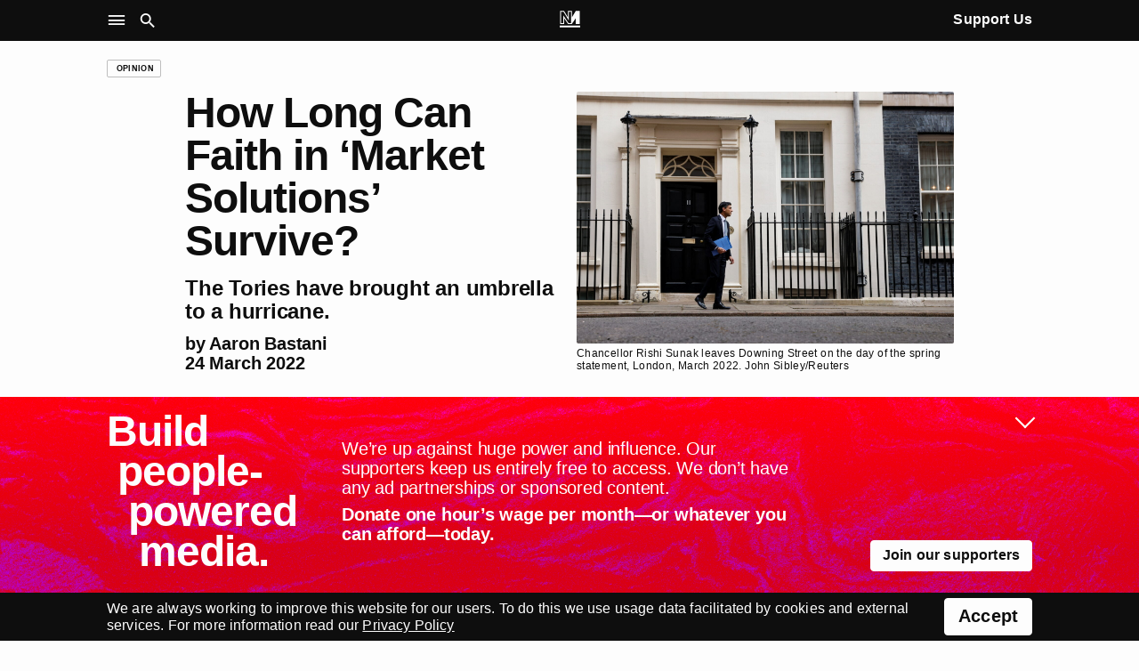

--- FILE ---
content_type: text/html; charset=UTF-8
request_url: https://novaramedia.com/2022/03/24/how-long-can-faith-in-market-solutions-survive/
body_size: 13725
content:

<!DOCTYPE html>
<html lang="en" prefix="og: http://ogp.me/ns#">
<head>
  <meta charset="UTF-8">
  <title>How Long Can Faith in ‘Market Solutions’ Survive? | Novara Media</title>
  <meta http-equiv="X-UA-Compatible" content="IE=edge" />
  <meta name="viewport" content="width=device-width, initial-scale=1">
  <link rel="dns-prefetch" href="https://googletagmanager.com"/>
  <link rel="preconnect" href="https://use.typekit.net" crossorigin />
  <link rel="preconnect" href="https://p.typekit.net" crossorigin />
  <link rel="preload" as="style" href="https://use.typekit.net/aki7elm.css" />
  <link rel="preload" as="image" href="https://novaramedia.com/wp-content/themes/novaramedia-com/dist/img/specials/support-2023-texture.webp">
  <link rel="stylesheet" href="https://use.typekit.net/aki7elm.css">
  <script>
  dataLayer = [];
  (function(w,d,s,l,i){w[l]=w[l]||[];w[l].push({'gtm.start':
new Date().getTime(),event:'gtm.js'});var f=d.getElementsByTagName(s)[0],
j=d.createElement(s),dl=l!='dataLayer'?'&l='+l:'';j.async=true;j.src=
'https://www.googletagmanager.com/gtm.js?id='+i+dl;f.parentNode.insertBefore(j,f);
})(window,document,'script','dataLayer','GTM-PFTQ6J6');
</script>
<meta name="twitter:site" value="novaramedia">  <meta property="og:title" content="How Long Can Faith in ‘Market Solutions’ Survive? | Novara Media" />
  <meta property="og:site_name" content="Novara Media" />
  <meta name="twitter:card" value="summary_large_image">
  <meta property="og:image" content="https://novaramedia.com/wp-content/uploads/2022/03/2022-03-23T103441Z_2083926877_RC2A8T94TYMK_RTRMADP_3_BRITAIN-BUDGET-1200x630.jpg" />
<meta name="twitter:creator" value="AaronBastani">  <meta property="og:url" content="https://novaramedia.com/2022/03/24/how-long-can-faith-in-market-solutions-survive/"/>
  <meta property="og:type" content="article" />
  <meta name="description" content="Britain is facing the biggest fall in living standards since records began, and neither Labour nor the Tories know what to do about it, argues Aaron Bastani. The question is: how long can faith in ‘market solutions’ continue?">
  <meta property="og:description" content="Britain is facing the biggest fall in living standards since records began, and neither Labour nor the Tories know what to do about it, argues Aaron Bastani. The question is: how long can faith in ‘market solutions’ continue?" />
<link rel="apple-touch-icon" sizes="180x180" href="https://novaramedia.com/wp-content/themes/novaramedia-com/dist/img/apple-touch-icon.png">
<link rel="icon" type="image/png" sizes="180x180" href="https://novaramedia.com/wp-content/themes/novaramedia-com/dist/img/apple-touch-icon.png">
<link rel="icon" type="image/png" sizes="32x32" href="https://novaramedia.com/wp-content/themes/novaramedia-com/dist/img/favicon-32x32.png">
<link rel="icon" type="image/png" sizes="16x16" href="https://novaramedia.com/wp-content/themes/novaramedia-com/dist/img/favicon-16x16.png">
<link rel="shortcut" href="https://novaramedia.com/wp-content/themes/novaramedia-com/dist/img/favicon.ico"><script typo="text/javascript">function A(A){document.documentElement.classList.add(A)}var a=new Image;a.src="[data-uri]",a.onload=function(){A("avif")},a.onerror=function(){var a,n;a=function(a){return A(a?"webp":"fallback")},(n=new Image).onload=function(){var A=n.width>0&&n.height>0;a(A)},n.onerror=function(){a(!1)},n.src="[data-uri]"};</script>
  <link rel="alternate" type="application/rss+xml" title="Novara Media RSS Feed" href="https://novaramedia.com/feed/" />
    <meta name='robots' content='max-image-preview:large' />
		<style>img:is([sizes="auto" i], [sizes^="auto," i]) { contain-intrinsic-size: 3000px 1500px }</style>
		<link rel='stylesheet' id='wp-block-library-css' href='https://novaramedia.com/wp-includes/css/dist/block-library/style.min.css?ver=6.5.7' media='all' />
<style id='classic-theme-styles-inline-css'>
/*! This file is auto-generated */
.wp-block-button__link{color:#fff;background-color:#32373c;border-radius:9999px;box-shadow:none;text-decoration:none;padding:calc(.667em + 2px) calc(1.333em + 2px);font-size:1.125em}.wp-block-file__button{background:#32373c;color:#fff;text-decoration:none}
</style>
<style id='global-styles-inline-css'>
body{--wp--preset--color--black: #000000;--wp--preset--color--cyan-bluish-gray: #abb8c3;--wp--preset--color--white: #ffffff;--wp--preset--color--pale-pink: #f78da7;--wp--preset--color--vivid-red: #cf2e2e;--wp--preset--color--luminous-vivid-orange: #ff6900;--wp--preset--color--luminous-vivid-amber: #fcb900;--wp--preset--color--light-green-cyan: #7bdcb5;--wp--preset--color--vivid-green-cyan: #00d084;--wp--preset--color--pale-cyan-blue: #8ed1fc;--wp--preset--color--vivid-cyan-blue: #0693e3;--wp--preset--color--vivid-purple: #9b51e0;--wp--preset--gradient--vivid-cyan-blue-to-vivid-purple: linear-gradient(135deg,rgba(6,147,227,1) 0%,rgb(155,81,224) 100%);--wp--preset--gradient--light-green-cyan-to-vivid-green-cyan: linear-gradient(135deg,rgb(122,220,180) 0%,rgb(0,208,130) 100%);--wp--preset--gradient--luminous-vivid-amber-to-luminous-vivid-orange: linear-gradient(135deg,rgba(252,185,0,1) 0%,rgba(255,105,0,1) 100%);--wp--preset--gradient--luminous-vivid-orange-to-vivid-red: linear-gradient(135deg,rgba(255,105,0,1) 0%,rgb(207,46,46) 100%);--wp--preset--gradient--very-light-gray-to-cyan-bluish-gray: linear-gradient(135deg,rgb(238,238,238) 0%,rgb(169,184,195) 100%);--wp--preset--gradient--cool-to-warm-spectrum: linear-gradient(135deg,rgb(74,234,220) 0%,rgb(151,120,209) 20%,rgb(207,42,186) 40%,rgb(238,44,130) 60%,rgb(251,105,98) 80%,rgb(254,248,76) 100%);--wp--preset--gradient--blush-light-purple: linear-gradient(135deg,rgb(255,206,236) 0%,rgb(152,150,240) 100%);--wp--preset--gradient--blush-bordeaux: linear-gradient(135deg,rgb(254,205,165) 0%,rgb(254,45,45) 50%,rgb(107,0,62) 100%);--wp--preset--gradient--luminous-dusk: linear-gradient(135deg,rgb(255,203,112) 0%,rgb(199,81,192) 50%,rgb(65,88,208) 100%);--wp--preset--gradient--pale-ocean: linear-gradient(135deg,rgb(255,245,203) 0%,rgb(182,227,212) 50%,rgb(51,167,181) 100%);--wp--preset--gradient--electric-grass: linear-gradient(135deg,rgb(202,248,128) 0%,rgb(113,206,126) 100%);--wp--preset--gradient--midnight: linear-gradient(135deg,rgb(2,3,129) 0%,rgb(40,116,252) 100%);--wp--preset--font-size--small: 13px;--wp--preset--font-size--medium: 20px;--wp--preset--font-size--large: 36px;--wp--preset--font-size--x-large: 42px;--wp--preset--spacing--20: 0.44rem;--wp--preset--spacing--30: 0.67rem;--wp--preset--spacing--40: 1rem;--wp--preset--spacing--50: 1.5rem;--wp--preset--spacing--60: 2.25rem;--wp--preset--spacing--70: 3.38rem;--wp--preset--spacing--80: 5.06rem;--wp--preset--shadow--natural: 6px 6px 9px rgba(0, 0, 0, 0.2);--wp--preset--shadow--deep: 12px 12px 50px rgba(0, 0, 0, 0.4);--wp--preset--shadow--sharp: 6px 6px 0px rgba(0, 0, 0, 0.2);--wp--preset--shadow--outlined: 6px 6px 0px -3px rgba(255, 255, 255, 1), 6px 6px rgba(0, 0, 0, 1);--wp--preset--shadow--crisp: 6px 6px 0px rgba(0, 0, 0, 1);}:where(.is-layout-flex){gap: 0.5em;}:where(.is-layout-grid){gap: 0.5em;}body .is-layout-flex{display: flex;}body .is-layout-flex{flex-wrap: wrap;align-items: center;}body .is-layout-flex > *{margin: 0;}body .is-layout-grid{display: grid;}body .is-layout-grid > *{margin: 0;}:where(.wp-block-columns.is-layout-flex){gap: 2em;}:where(.wp-block-columns.is-layout-grid){gap: 2em;}:where(.wp-block-post-template.is-layout-flex){gap: 1.25em;}:where(.wp-block-post-template.is-layout-grid){gap: 1.25em;}.has-black-color{color: var(--wp--preset--color--black) !important;}.has-cyan-bluish-gray-color{color: var(--wp--preset--color--cyan-bluish-gray) !important;}.has-white-color{color: var(--wp--preset--color--white) !important;}.has-pale-pink-color{color: var(--wp--preset--color--pale-pink) !important;}.has-vivid-red-color{color: var(--wp--preset--color--vivid-red) !important;}.has-luminous-vivid-orange-color{color: var(--wp--preset--color--luminous-vivid-orange) !important;}.has-luminous-vivid-amber-color{color: var(--wp--preset--color--luminous-vivid-amber) !important;}.has-light-green-cyan-color{color: var(--wp--preset--color--light-green-cyan) !important;}.has-vivid-green-cyan-color{color: var(--wp--preset--color--vivid-green-cyan) !important;}.has-pale-cyan-blue-color{color: var(--wp--preset--color--pale-cyan-blue) !important;}.has-vivid-cyan-blue-color{color: var(--wp--preset--color--vivid-cyan-blue) !important;}.has-vivid-purple-color{color: var(--wp--preset--color--vivid-purple) !important;}.has-black-background-color{background-color: var(--wp--preset--color--black) !important;}.has-cyan-bluish-gray-background-color{background-color: var(--wp--preset--color--cyan-bluish-gray) !important;}.has-white-background-color{background-color: var(--wp--preset--color--white) !important;}.has-pale-pink-background-color{background-color: var(--wp--preset--color--pale-pink) !important;}.has-vivid-red-background-color{background-color: var(--wp--preset--color--vivid-red) !important;}.has-luminous-vivid-orange-background-color{background-color: var(--wp--preset--color--luminous-vivid-orange) !important;}.has-luminous-vivid-amber-background-color{background-color: var(--wp--preset--color--luminous-vivid-amber) !important;}.has-light-green-cyan-background-color{background-color: var(--wp--preset--color--light-green-cyan) !important;}.has-vivid-green-cyan-background-color{background-color: var(--wp--preset--color--vivid-green-cyan) !important;}.has-pale-cyan-blue-background-color{background-color: var(--wp--preset--color--pale-cyan-blue) !important;}.has-vivid-cyan-blue-background-color{background-color: var(--wp--preset--color--vivid-cyan-blue) !important;}.has-vivid-purple-background-color{background-color: var(--wp--preset--color--vivid-purple) !important;}.has-black-border-color{border-color: var(--wp--preset--color--black) !important;}.has-cyan-bluish-gray-border-color{border-color: var(--wp--preset--color--cyan-bluish-gray) !important;}.has-white-border-color{border-color: var(--wp--preset--color--white) !important;}.has-pale-pink-border-color{border-color: var(--wp--preset--color--pale-pink) !important;}.has-vivid-red-border-color{border-color: var(--wp--preset--color--vivid-red) !important;}.has-luminous-vivid-orange-border-color{border-color: var(--wp--preset--color--luminous-vivid-orange) !important;}.has-luminous-vivid-amber-border-color{border-color: var(--wp--preset--color--luminous-vivid-amber) !important;}.has-light-green-cyan-border-color{border-color: var(--wp--preset--color--light-green-cyan) !important;}.has-vivid-green-cyan-border-color{border-color: var(--wp--preset--color--vivid-green-cyan) !important;}.has-pale-cyan-blue-border-color{border-color: var(--wp--preset--color--pale-cyan-blue) !important;}.has-vivid-cyan-blue-border-color{border-color: var(--wp--preset--color--vivid-cyan-blue) !important;}.has-vivid-purple-border-color{border-color: var(--wp--preset--color--vivid-purple) !important;}.has-vivid-cyan-blue-to-vivid-purple-gradient-background{background: var(--wp--preset--gradient--vivid-cyan-blue-to-vivid-purple) !important;}.has-light-green-cyan-to-vivid-green-cyan-gradient-background{background: var(--wp--preset--gradient--light-green-cyan-to-vivid-green-cyan) !important;}.has-luminous-vivid-amber-to-luminous-vivid-orange-gradient-background{background: var(--wp--preset--gradient--luminous-vivid-amber-to-luminous-vivid-orange) !important;}.has-luminous-vivid-orange-to-vivid-red-gradient-background{background: var(--wp--preset--gradient--luminous-vivid-orange-to-vivid-red) !important;}.has-very-light-gray-to-cyan-bluish-gray-gradient-background{background: var(--wp--preset--gradient--very-light-gray-to-cyan-bluish-gray) !important;}.has-cool-to-warm-spectrum-gradient-background{background: var(--wp--preset--gradient--cool-to-warm-spectrum) !important;}.has-blush-light-purple-gradient-background{background: var(--wp--preset--gradient--blush-light-purple) !important;}.has-blush-bordeaux-gradient-background{background: var(--wp--preset--gradient--blush-bordeaux) !important;}.has-luminous-dusk-gradient-background{background: var(--wp--preset--gradient--luminous-dusk) !important;}.has-pale-ocean-gradient-background{background: var(--wp--preset--gradient--pale-ocean) !important;}.has-electric-grass-gradient-background{background: var(--wp--preset--gradient--electric-grass) !important;}.has-midnight-gradient-background{background: var(--wp--preset--gradient--midnight) !important;}.has-small-font-size{font-size: var(--wp--preset--font-size--small) !important;}.has-medium-font-size{font-size: var(--wp--preset--font-size--medium) !important;}.has-large-font-size{font-size: var(--wp--preset--font-size--large) !important;}.has-x-large-font-size{font-size: var(--wp--preset--font-size--x-large) !important;}
.wp-block-navigation a:where(:not(.wp-element-button)){color: inherit;}
:where(.wp-block-post-template.is-layout-flex){gap: 1.25em;}:where(.wp-block-post-template.is-layout-grid){gap: 1.25em;}
:where(.wp-block-columns.is-layout-flex){gap: 2em;}:where(.wp-block-columns.is-layout-grid){gap: 2em;}
.wp-block-pullquote{font-size: 1.5em;line-height: 1.6;}
</style>
<link rel='stylesheet' id='gn-frontend-gnfollow-style-css' href='https://novaramedia.com/wp-content/plugins/gn-publisher/assets/css/gn-frontend-gnfollow.min.css?ver=1.5.24' media='all' />
<link rel='stylesheet' id='site-css' href='https://novaramedia.com/wp-content/themes/novaramedia-com/dist/main.css?ver=4.2.10' media='all' />
<link rel="https://api.w.org/" href="https://novaramedia.com/wp-json/" /><link rel="alternate" type="application/json" href="https://novaramedia.com/wp-json/wp/v2/posts/43163" /><link rel="EditURI" type="application/rsd+xml" title="RSD" href="https://novaramedia.com/xmlrpc.php?rsd" />

<link rel="canonical" href="https://novaramedia.com/2022/03/24/how-long-can-faith-in-market-solutions-survive/" />
<link rel='shortlink' href='https://novaramedia.com/?p=43163' />
<link rel="alternate" type="application/json+oembed" href="https://novaramedia.com/wp-json/oembed/1.0/embed?url=https%3A%2F%2Fnovaramedia.com%2F2022%2F03%2F24%2Fhow-long-can-faith-in-market-solutions-survive%2F" />
<link rel="alternate" type="text/xml+oembed" href="https://novaramedia.com/wp-json/oembed/1.0/embed?url=https%3A%2F%2Fnovaramedia.com%2F2022%2F03%2F24%2Fhow-long-can-faith-in-market-solutions-survive%2F&#038;format=xml" />
</head>
<body class="post-template-default single single-post postid-43163 single-format-standard category-articles category-opinion">
  <section id="main-container">
    <header class="site-header background-black mb-4">
      <div class="site-header__wrapper font-color-white font-size-10 font-size-s-8 font-weight-bold">
        <div class="site-header__main container">
          <div class="grid-row">
            <nav class="grid-item is-xxl-6" role="navigation" aria-label="Main">
              <ul class="site-header__navigation u-inline-list u-inline-block">
                <li class="site-header__toggle site-header__nav-toggle ux-pointer" role="button" tabindex="0" aria-controls="header-sub" aria-label="Site Navigation" aria-haspopup="menu" aria-pressed="false"><i class="icon-menu icon-large"></i></li>
                <li class="site-header__toggle site-header__search-toggle ux-pointer" role="button" tabindex="0" aria-controls="header-search" aria-label="Search" aria-haspopup="dialog" aria-pressed="false"><i class="icon-search icon-large"></i></li>
              </ul>
            </nav>
            <div class="header-main__middle grid-item is-xxl-12 text-align-center">
              <a href="https://novaramedia.com">
                <nav class="site-header__logomark" class="u-inline-block"><svg aria-label="NM logo" xmlns="http://www.w3.org/2000/svg" width="972.454" height="791.961" viewBox="13.773 104.019 972.454 791.961" xml:space="preserve"><path fill="#FFF" d="M595.768 104.019H404.231v310.664L217.829 104.019H35.875v633.568H227.42v-274.6l187.23 274.601h170.702l187.23-274.6v274.6h191.545V104.019H782.18L595.768 414.685V104.019m-412.55 215.669v373.695H80.078v-545.16h112.729l255.626 426.05v-426.05h103.133v545.16h-113.55L183.218 319.688zM986.227 895.98H13.773v-88.406h972.454z"/></svg></nav>
                <div class="site-header__scroll-reveal">
                  <span class="site-header__scroll-reveal-text text-overflow-ellipsis">How Long Can Faith in ‘Market Solutions’ Survive?</span>
                </div>
              </a>
            </div>
            <div class="grid-item is-xxl-6 text-align-right font-weight-bold">
              <a href="https://novaramedia.com/support" class="only-desktop ui-hover">Support Us</a>
            </div>
          </div>
        </div>
      </div>
      <nav class="site-header-nav" role="navigation" aria-label="Sections">
        <div class="container font-size-12 font-size-s-13 font-weight-bold font-color-white pt-3 pb-3 pt-s-0 ui-hover-links-inside">
          <div class="grid-row">
            <div class="grid-item is-s-24 is-m-12 is-xxl-6 mb-4">
              <h6 class="font-weight-regular font-size-9 text-uppercase mb-3">NM</h6>
                            <ul class="font-weight-bold mb-3">
                <li><a href="https://novaramedia.com/about/">About Us</a></li>
                <li><a href="https://novaramedia.com/support/">Support Us</a></li>
                <li><a href="https://novaramedia.com/newsletters/">Newsletters</a></li>
                <li><a href="https://novaramedia.com/about/how-were-funded/">How We're Funded</a></li>
                <li><a href="https://shop.novaramedia.com">Merch Shop</a></li>
              </ul>
                                <ul class="font-weight-bold mb-3">
                <li><a href="https://donate.novaramedia.com/profile">&#10142; Manage Donation</a></li>
              </ul>
            </div>
            <div class="grid-item is-s-24 is-m-12 is-xxl-6 mb-4">
              <h6 class="font-weight-regular font-size-9 text-uppercase mb-3">Shows</h6>
              <div class="menu-header-shows-container"><ul id="menu-header-shows" class="font-weight-bold mb-3"><li id="menu-item-56538" class="menu-item menu-item-type-taxonomy menu-item-object-category menu-item-56538"><a href="https://novaramedia.com/category/video/novara-live/">Novara Live</a></li>
<li id="menu-item-56539" class="menu-item menu-item-type-taxonomy menu-item-object-category menu-item-56539"><a href="https://novaramedia.com/category/video/downstream/">Downstream</a></li>
<li id="menu-item-56540" class="menu-item menu-item-type-taxonomy menu-item-object-category menu-item-56540"><a href="https://novaramedia.com/category/audio/novarafm/">Novara FM</a></li>
<li id="menu-item-56541" class="menu-item menu-item-type-taxonomy menu-item-object-category menu-item-56541"><a href="https://novaramedia.com/category/audio/acfm/">ACFM</a></li>
<li id="menu-item-56817" class="menu-item menu-item-type-taxonomy menu-item-object-category menu-item-56817"><a href="https://novaramedia.com/category/audio/if-i-speak/">If I Speak</a></li>
</ul></div>            </div>
            <div class="grid-item is-s-24 is-m-12 is-xxl-6 mb-4">
              <h6 class="font-weight-regular font-size-9 text-uppercase mb-3">Series</h6>
              <div class="menu-header-series-container"><ul id="menu-header-series" class="font-weight-bold"><li id="menu-item-56543" class="menu-item menu-item-type-taxonomy menu-item-object-category menu-item-56543"><a href="https://novaramedia.com/category/audio/foreign-agent/">Foreign Agent</a></li>
<li id="menu-item-56544" class="menu-item menu-item-type-taxonomy menu-item-object-category menu-item-56544"><a href="https://novaramedia.com/category/audio/planet-b/">Planet B</a></li>
<li id="menu-item-60811" class="menu-item menu-item-type-taxonomy menu-item-object-category menu-item-60811"><a href="https://novaramedia.com/category/audio/committed/">Committed</a></li>
</ul></div>            </div>
            <div class="grid-item is-s-24 is-m-12 is-xxl-6 mb-4">
              <h6 class="font-weight-regular font-size-9 text-uppercase mb-3">Articles</h6>
              <div class="menu-footer-articles-container"><ul id="menu-footer-articles" class="font-weight-bold mb-3"><li id="menu-item-58517" class="menu-item menu-item-type-taxonomy menu-item-object-category current-post-ancestor current-menu-parent current-post-parent menu-item-58517"><a href="https://novaramedia.com/category/articles/">Latest</a></li>
<li id="menu-item-45210" class="menu-item menu-item-type-taxonomy menu-item-object-category menu-item-45210"><a href="https://novaramedia.com/category/articles/feature/">Feature</a></li>
<li id="menu-item-45207" class="menu-item menu-item-type-taxonomy menu-item-object-category menu-item-45207"><a href="https://novaramedia.com/category/articles/analysis/">Analysis</a></li>
<li id="menu-item-45206" class="menu-item menu-item-type-taxonomy menu-item-object-category current-post-ancestor current-menu-parent current-post-parent menu-item-45206"><a href="https://novaramedia.com/category/articles/opinion/">Opinion</a></li>
<li id="menu-item-45209" class="menu-item menu-item-type-taxonomy menu-item-object-category menu-item-45209"><a href="https://novaramedia.com/category/articles/report/">Report</a></li>
<li id="menu-item-45208" class="menu-item menu-item-type-taxonomy menu-item-object-category menu-item-45208"><a href="https://novaramedia.com/category/articles/long-read/">Long Read</a></li>
<li id="menu-item-61197" class="menu-item menu-item-type-taxonomy menu-item-object-category menu-item-61197"><a href="https://novaramedia.com/category/articles/red-flags/">Red Flags</a></li>
</ul></div>            </div>
          </div>
        </div>
      </nav>
      <section class="site-header-search" role="dialog" aria-label="Search">
        <div class="pt-4 pb-5 font-size-11">
  <div class="container">
    <form role="search" method="get" id="search-form" class="site-header-search__form" action="https://novaramedia.com" autocomplete="off">
      <div class="grid-row">
        <div class="grid-item is-xxl-24 u-visuallyhidden">
          <label for="search-input">Search this site</label>
        </div>

        <div class="grid-item is-s-20 is-xxl-22">
          <input id="search-input" class="site-header-search__input ui-input" type="text" placeholder="Search" value="" name="s" required aria-required="true">
        </div>
        <div class="grid-item is-s-4 is-xxl-2">
          <button type="submit" id="search-submit" class="site-header-search__submit ui-button ui-button--fill-width" role="button" aria-label="Submit Search"><i class="icon-search"></i></button>
        </div>
      </div>
    </form>
  </div>
</div>
      </section>
    </header>
<main id="main-content">
  <article id="post" class="container mt-4 mb-4">

<div class="grid-row mb-4 mb-s-2">
  <div class="grid-item is-xxl-24">
    <a href="https://novaramedia.com/category/articles/opinion/" class="ui-tag-block"><span class="ui-tag">Opinion</span></a>  </div>
</div>

    <div class="grid-row mb-4">
  <div class="grid-item is-s-24 offset-s-0 is-m-14 offset-m-2 is-l-12 is-xxl-10 offset-xxl-2 mb-4">
    <h1 id="single-articles-title" class="font-size-15 font-weight-bold mb-4">How Long Can Faith in ‘Market Solutions’ Survive?</h1>
    <h2 class="font-size-12 font-weight-bold mb-3 js-fix-widows">The Tories have brought an umbrella to a hurricane.</h2>
        <h3 class="font-size-11 font-weight-bold">by <a href="https://novaramedia.com/contributor/aaron-bastani/">Aaron Bastani</a></h3>
    <h3 class="font-size-11 font-weight-bold">24 March 2022</h3>
  </div>
  <div class="grid-item is-s-24 is-m-8 is-xxl-10">
    <img width="2560" height="1707" src="https://novaramedia.com/wp-content/uploads/2022/03/2022-03-23T103441Z_2083926877_RC2A8T94TYMK_RTRMADP_3_BRITAIN-BUDGET-scaled.jpg" class="ui-rounded-image wp-post-image" alt="" loading="eager" decoding="async" fetchpriority="high" srcset="https://novaramedia.com/wp-content/uploads/2022/03/2022-03-23T103441Z_2083926877_RC2A8T94TYMK_RTRMADP_3_BRITAIN-BUDGET-scaled.jpg 2560w, https://novaramedia.com/wp-content/uploads/2022/03/2022-03-23T103441Z_2083926877_RC2A8T94TYMK_RTRMADP_3_BRITAIN-BUDGET-864x576.jpg 864w, https://novaramedia.com/wp-content/uploads/2022/03/2022-03-23T103441Z_2083926877_RC2A8T94TYMK_RTRMADP_3_BRITAIN-BUDGET-768x512.jpg 768w, https://novaramedia.com/wp-content/uploads/2022/03/2022-03-23T103441Z_2083926877_RC2A8T94TYMK_RTRMADP_3_BRITAIN-BUDGET-1536x1024.jpg 1536w, https://novaramedia.com/wp-content/uploads/2022/03/2022-03-23T103441Z_2083926877_RC2A8T94TYMK_RTRMADP_3_BRITAIN-BUDGET-2048x1366.jpg 2048w, https://novaramedia.com/wp-content/uploads/2022/03/2022-03-23T103441Z_2083926877_RC2A8T94TYMK_RTRMADP_3_BRITAIN-BUDGET-150x100.jpg 150w, https://novaramedia.com/wp-content/uploads/2022/03/2022-03-23T103441Z_2083926877_RC2A8T94TYMK_RTRMADP_3_BRITAIN-BUDGET-204x136.jpg 204w, https://novaramedia.com/wp-content/uploads/2022/03/2022-03-23T103441Z_2083926877_RC2A8T94TYMK_RTRMADP_3_BRITAIN-BUDGET-664x443.jpg 664w, https://novaramedia.com/wp-content/uploads/2022/03/2022-03-23T103441Z_2083926877_RC2A8T94TYMK_RTRMADP_3_BRITAIN-BUDGET-559x373.jpg 559w, https://novaramedia.com/wp-content/uploads/2022/03/2022-03-23T103441Z_2083926877_RC2A8T94TYMK_RTRMADP_3_BRITAIN-BUDGET-1099x733.jpg 1099w" sizes="(max-width: 2560px) 100vw, 2560px" />    <div class="font-size-8">
      Chancellor Rishi Sunak leaves Downing Street on the day of the spring statement, London, March 2022. John Sibley/Reuters    </div>
  </div>
</div>
<div class="grid-row mt-5 mt-s-4 mb-6">
  <div class="grid-item only-desktop is-m-24 is-l-24 is-xxl-4 mb-4">
      </div>
  <div class="grid-item is-s-24 offset-s-0 is-m-20 offset-m-2 is-l-18 offset-l-3 is-xl-16 offset-xl-0 is-xxl-12 offset-xxl-2">
    <div id="single-articles-copy" class="text-copy mb-4">
      <p><span style="font-weight: 400;">Like an umbrella in a hurricane. That’s the best way to describe the measures outlined by the chancellor Rishi Sunak in yesterday’s spring statement &#8211; the second most important date in his calendar after the autumn budget.</span></p>
<p><span style="font-weight: 400;">First, the broader picture. The Office for Budget Responsibility (OBR) is now forecasting 3.8% growth for this year, 1.8% for 2023 and 2.1% for 2024. Famously optimistic, and frequently erring towards whatever bolsters the government of the day, it is perhaps wiser to heed the predictions of the Centre for Economics and Business Research (CEBR). In </span><a href="https://cebr.com/reports/invasion-of-ukraine-rising-commodity-and-oil-prices-and-sanctions-likely-to-have-major-impact-on-economy/" target="_blank" rel="noopener"><span style="font-weight: 400;">its report on the impact of the war in Ukraine</span></a><span style="font-weight: 400;">, published a fortnight ago, it forecast UK growth of 1.9% this year and 0% for 2023. Indeed, the possibility of a recession at some point in the next year, if still unlikely, is perhaps one reason why Sunak held back yesterday &#8211; leaving budgetary firepower in the tank as events continue to unfold.</span></p>
<p><span style="font-weight: 400;">On disposable incomes, the OBR is more pessimistic. It expects the biggest fall in living standards in a single year since records began in 1956. Inflation outstripping minimal rises in earnings means a ‘real&#8217; fall of 2.2% per person over the next year, equivalent to around £552. As a result, living standards won’t return to pre-pandemic levels until 2025. It’s important to say, however, that 2019 &#8211; before the pandemic &#8211; hardly represented sunlit uplands, with real wages broadly where they&#8217;d been since the financial crash of 2007. In other words, we are no longer speculating about two lost decades when it comes to living standards &#8211; the government’s own models are now pricing them in.</span></p>
<p><span style="font-weight: 400;">Despite such a chilling prospect, it’s perfectly possible that the OBR’s predictions are, once again, optimistic. A fortnight ago the CEBR predicted that disposable incomes could fall by 4.8% this year and 1.4% in 2023. That would see the average British household losing around £2,553 of purchasing power in 2022 &#8211; more than £1,000 for the average person.</span></p>
<p><span style="font-weight: 400;">Driving all of this is inflation, which at 6.2% in the year to February is the highest it’s been for 30 years. This is partly due to Covid-19, with </span><a href="https://www.reuters.com/world/uk/boe-raise-rates-again-march-inflation-peak-soon-after-2022-02-14/" target="_blank" rel="noopener"><span style="font-weight: 400;">the Bank of England predicting inflation of 7%</span></a><span style="font-weight: 400;"> before the war in Ukraine even began. But it’s now increasingly the result of spiralling global costs for energy, wheat and other commodities, all set to remain high as long as the conflict persists. Brent crude, the global benchmark for oil prices, hit a near 14-year high of $139 a barrel earlier this month. Wheat, meanwhile &#8211; for which Russia and Ukraine account for approximately 30% of global supply &#8211; </span><a href="https://www.ft.com/content/e6a28dd9-ecea-4d67-b6b5-a50301b731b2" target="_blank" rel="noopener"><span style="font-weight: 400;">recently hit an all-time high</span></a><span style="font-weight: 400;"> &#8211; leading industry experts to </span><a href="https://www.thetimes.co.uk/article/record-wheat-prices-fuel-fears-about-food-inflation-cc6g0phc3" target="_blank" rel="noopener"><span style="font-weight: 400;">predict food inflation of 10%</span></a><span style="font-weight: 400;"> in the UK this year. In this context, the OBR’s forecast of </span><a href="https://www.thetimes.co.uk/article/spring-statement-2022-obr-forecasts-slower-growth-and-higher-inflation-3w79rkpmn#:~:text=The%20OBR%20has%20almost%20doubled,4.4%20per%20cent%20in%20April." target="_blank" rel="noopener"><span style="font-weight: 400;">inflation peaking at 8.7% </span></a><span style="font-weight: 400;">may in fact be rather optimistic (again). It’s important to say, however, that the principal factor driving this &#8211; Russia’s invasion of Ukraine &#8211; is of course a changing situation. The war could drag on for years, or equally, a peace settlement before the summer is not implausible.</span></p>
<p><span style="font-weight: 400;">The worst case scenario would probably include a swift end to exports of Russian energy to Europe &#8211; not unthinkable given </span><a href="https://www.ft.com/content/75fe861a-65bc-4248-9da5-9b5a88897a50" target="_blank" rel="noopener"><span style="font-weight: 400;">Moscow is now demanding its European customers pay for oil and gas in roubles</span></a><span style="font-weight: 400;">, a move which would strengthen Vladimir Putin and give Russia hard currency to meet its debt obligations. Germany’s Chancellor Olaf Scholz has warned that any immediate ban of Russian energy would trigger a recession in Europe, which would likely mean something similar here in the UK. Were that to happen, it’s possible that the consequences of such harsh sanctions </span><a href="https://www.telegraph.co.uk/business/2022/03/22/half-hearted-sanctions-against-russia-have-already-failed/" target="_blank" rel="noopener"><span style="font-weight: 400;">would do more damage to Europe than Russia</span></a><span style="font-weight: 400;">.</span></p>
<p><span style="font-weight: 400;">Despite clear differences between the two Westminster parties in how to deal with all this (Labour, unlike the Tories, would introduce a windfall tax on energy profits and cut VAT on bills), neither is ideologically equipped to engage with the scale of what is coming. Last year Labour could barely muster the political enthusiasm to say </span><a href="https://www.independent.co.uk/news/uk/politics/nhs-pay-rise-covid-labour-b1813582.html" target="_blank" rel="noopener"><span style="font-weight: 400;">NHS staff merited a pay rise of more than 2.1%</span></a><span style="font-weight: 400;">. When it comes to energy prices, the idea of public ownership, which has underpinned relative price stability in France (</span><a href="https://www.theguardian.com/business/2022/jan/14/france-edf-cap-household-energy-bills#:~:text=The%20French%20government%20will%20force,hikes%20to%204%25%20this%20year." target="_blank" rel="noopener"><span style="font-weight: 400;">where bills will only go up by 4%</span></a><span style="font-weight: 400;">) is not taken seriously. For Sunak and Starmer, even uttering the word ‘nationalisation’ is at odds with adult politics.</span></p>
<p><span style="font-weight: 400;">Both men are boardroom politicians in a world set to be as volatile as the early 1970s. Their thinking already feels like the common sense of yesterday, with events set to outstrip established orthodoxies. Indeed, it is likely that the next 12 months will shape the political common sense for years to come &#8211; not only in defence, where a consensus is emerging to at least end cuts to military expenditure, but in the role of the state, and the limits of deference to market fundamentalism.</span></p>
<p><span style="font-weight: 400;">Conditions are therefore ripe to argue for an economics of social democracy in the 21st century. If that fails to materialise, expect a re-emergence of the rightwing populism which underpinned the rise of the BNP and EDL after 2008. While the Tories have brought an umbrella to a hurricane, Labour’s response, so far, is just to bring wellies too. The faith both parties hold in market solutions is unlikely to survive unaltered.</span><i></i></p>
    </div>
    <div class="text-copy font-italic mb-4">
<p>Aaron Bastani is a Novara Media contributing editor and co-founder.</p>
    </div>
    <div>
      <ul class="inline-action-list font-size-10">
        <li><a class="ui-action-link ui-action-link--small share-action-twitter" href="https://twitter.com/intent/tweet?via=novaramedia&text=How Long Can Faith in ‘Market Solutions’ Survive?&url=https%3A%2F%2Fnovaramedia.com%2F2022%2F03%2F24%2Fhow-long-can-faith-in-market-solutions-survive%2F" target="_blank">Tweet article</a></li>
        <li><a class="ui-action-link ui-action-link--small share-action-facebook" href="https://www.facebook.com/sharer/sharer.php?&u=https%3A%2F%2Fnovaramedia.com%2F2022%2F03%2F24%2Fhow-long-can-faith-in-market-solutions-survive%2F" target="_blank">Share article on Facebook</a></li>
        <li><a class="ui-action-link ui-action-link--small share-action-email" href="/cdn-cgi/l/email-protection#[base64]" target="_blank">Email this article</a></li>
        <li><a class="ui-action-link ui-action-link--small share-action-reddit" href="http://www.reddit.com/submit?&url=https%3A%2F%2Fnovaramedia.com%2F2022%2F03%2F24%2Fhow-long-can-faith-in-market-solutions-survive%2F&title=How+Long+Can+Faith+in+%E2%80%98Market+Solutions%E2%80%99+Survive%3F" target="_blank">Post to Reddit</a></li>
      </ul>
    </div>
  </div>
</div>
  </article>
  
<div class="background-red font-color-white pt-6 pb-6 pt-s-5 pb-s-5">
  <div class="container">


    <div class="grid-row font-size-11 font-size-s-10">
      <div class="grid-item is-m-24 is-l-16 is-xl-12 is-xxl-10">
        <a href="https://novaramedia.com/support/">
          <h4 class="font-size-12 font-weight-bold mb-3">Support Us</h4>
        </a>
                  <div class="margin-top-micro margin-bottom-small">
            <a href="https://novaramedia.com/support/" class="js-fix-widows">
              Fund truthful, independent journalism. Donate one hour’s wage per month or whatever you can afford today.              </a>
          </div>
                </div>
      <div class="is-l-24 offset-xl-0 is-xxl-12 offset-xxl-2 grid-item">
          <form class=" support-section support-form" action="https://donate.novaramedia.com/regular" id="support-form-692d9a22a810c">
    <input class="support-form__value-input " type="hidden" value="3" name="amount" />
    <div class="grid-row grid--nested-tight margin-bottom-tiny">
      <div class="grid-item grid-item--tight is-xxl-4">
        <button class="support-form__button support-form__value-option ui-input" data-action="set-value" data-value="3" data-name="low">
          £3        </button>
      </div>
      <div class="grid-item grid-item--tight is-xxl-4">
        <button class="support-form__button support-form__value-option ui-input" data-action="set-value" data-value="8" data-name="medium">
          £8        </button>
      </div>
      <div class="grid-item grid-item--tight is-xxl-4">
        <button class="support-form__button support-form__value-option ui-input" data-action="set-value" data-value="20" data-name="high">
          £20        </button>
      </div>
      <div class="grid-item grid-item--tight is-xxl-12">
        <label for="support-form-692d9a22a810c__custom-input" class="u-visuallyhidden">Custom donation amount in pounds</label>
        <input id="support-form-692d9a22a810c__custom-input" class="support-form__custom-input ui-input" type="number" min="1" placeholder="£ Custom amount" />
      </div>
    </div>
    <div class="grid-row grid--nested-tight">
      <div class="grid-item grid-item--tight is-xxl-6">
        <button class="support-form__button support-form__schedule-option ui-input" data-action="set-type" data-value="oneoff">One-off</button>
      </div>
      <div class="grid-item grid-item--tight is-xxl-6">
        <button class="support-form__button support-form__button--active support-form__schedule-option ui-input" data-action="set-type" data-value="regular">Monthly</button>
      </div>
      <div class="grid-item grid-item--tight is-xxl-12">
        <input class="support-form__submit ui-button ui-button--white ui-button--fill-width" type="submit" value="Go" />
      </div>
    </div>
  </form>
      </div>
    </div>
  </div>
</div><section id="single-related" class="container mt-6 mb-7">
  <div class="grid-row mb-4">
    <div class="grid-item is-xxl-24">
      <h4 class="font-size-9 text-uppercase font-weight-bold">Related</h4>
    </div>
  </div>
  <div class="grid-row related-posts">
<article class="grid-item is-s-24 is-xxl-8 mb-4 post-43124 post type-post status-publish format-standard has-post-thumbnail hentry category-articles category-opinion tag-budget tag-cost-of-living-crisis tag-ell-folan tag-energy-bills tag-national-insurance tag-putin tag-renewable-energy tag-rishi-sunak tag-russia tag-ukraine" id="post-43124">
      <div class="layout-thumbnail-frame">
      <div class="layout-thumbnail-frame__inner mt-1 ml-1">
        <a href="https://novaramedia.com/category/articles/opinion/" class="ui-tag-block"><span class="ui-tag">Opinion</span></a>      </div>
      <a href="https://novaramedia.com/2022/03/24/putin-didnt-create-the-cost-of-living-crisis/" class="ui-hover">
        <img width="664" height="373" src="[data-uri]" class="ui-rounded-image lazyload wp-post-image" alt="Image shows UK prime minister Rishi Sunak standing at the dispatch box in the House of Commons. He is wearing a black suit, a white shirt and a grey tie." decoding="async" loading="lazy" sizes="(max-width: 664px) 100vw, 664px" data-srcset="https://novaramedia.com/wp-content/uploads/2022/03/2022-03-24T101940Z_372585594_RC2D8T979VWW_RTRMADP_3_BRITAIN-BUDGET-664x373.jpg 664w, https://novaramedia.com/wp-content/uploads/2022/03/2022-03-24T101940Z_372585594_RC2D8T979VWW_RTRMADP_3_BRITAIN-BUDGET-460x259.jpg 460w, https://novaramedia.com/wp-content/uploads/2022/03/2022-03-24T101940Z_372585594_RC2D8T979VWW_RTRMADP_3_BRITAIN-BUDGET-204x114.jpg 204w, https://novaramedia.com/wp-content/uploads/2022/03/2022-03-24T101940Z_372585594_RC2D8T979VWW_RTRMADP_3_BRITAIN-BUDGET-314x176.jpg 314w, https://novaramedia.com/wp-content/uploads/2022/03/2022-03-24T101940Z_372585594_RC2D8T979VWW_RTRMADP_3_BRITAIN-BUDGET-424x238.jpg 424w, https://novaramedia.com/wp-content/uploads/2022/03/2022-03-24T101940Z_372585594_RC2D8T979VWW_RTRMADP_3_BRITAIN-BUDGET-974x548.jpg 974w, https://novaramedia.com/wp-content/uploads/2022/03/2022-03-24T101940Z_372585594_RC2D8T979VWW_RTRMADP_3_BRITAIN-BUDGET-1304x733.jpg 1304w" />      </a>
    </div>
    <a href="https://novaramedia.com/2022/03/24/putin-didnt-create-the-cost-of-living-crisis/" class="ui-hover">
    <h5 class="index-post-title font-size-9 font-weight-bold mt-2 js-fix-widows">Putin Didn&#8217;t Create the Cost of Living Crisis</h5>
        <h6 class="font-size-8 font-weight-bold text-uppercase mt-1 js-fix-widows">Ell Folan</h6>
        <div class="font-size-9 mt-1">
      You can’t nail Russia for this one, I'm afraid.    </div>
    </a>
</article>
<article class="grid-item is-s-24 is-xxl-8 mb-4 post-42892 post type-post status-publish format-standard has-post-thumbnail hentry category-articles category-opinion tag-corbyn tag-cost-of-living-crisis tag-keir-starmer tag-labour tag-labour-party tag-new-deal tag-new-labour tag-roosevelt tag-tom-peters tag-ukraine tag-unions tag-unite" id="post-42892">
      <div class="layout-thumbnail-frame">
      <div class="layout-thumbnail-frame__inner mt-1 ml-1">
        <a href="https://novaramedia.com/category/articles/opinion/" class="ui-tag-block"><span class="ui-tag">Opinion</span></a>      </div>
      <a href="https://novaramedia.com/2022/03/17/now-could-be-keir-starmers-moment-if-only-hed-back-the-unions/" class="ui-hover">
        <img width="664" height="373" src="[data-uri]" class="ui-rounded-image lazyload wp-post-image" alt="" decoding="async" loading="lazy" sizes="(max-width: 664px) 100vw, 664px" data-srcset="https://novaramedia.com/wp-content/uploads/2021/10/2021-09-29T130100Z_1609831731_RC2OZP95SRZC_RTRMADP_3_BRITAIN-POLITICS-LABOUR-scaled-e1645466878143-664x373.jpg 664w, https://novaramedia.com/wp-content/uploads/2021/10/2021-09-29T130100Z_1609831731_RC2OZP95SRZC_RTRMADP_3_BRITAIN-POLITICS-LABOUR-scaled-e1645466878143-460x259.jpg 460w, https://novaramedia.com/wp-content/uploads/2021/10/2021-09-29T130100Z_1609831731_RC2OZP95SRZC_RTRMADP_3_BRITAIN-POLITICS-LABOUR-scaled-e1645466878143-204x114.jpg 204w, https://novaramedia.com/wp-content/uploads/2021/10/2021-09-29T130100Z_1609831731_RC2OZP95SRZC_RTRMADP_3_BRITAIN-POLITICS-LABOUR-scaled-e1645466878143-314x176.jpg 314w, https://novaramedia.com/wp-content/uploads/2021/10/2021-09-29T130100Z_1609831731_RC2OZP95SRZC_RTRMADP_3_BRITAIN-POLITICS-LABOUR-scaled-e1645466878143-424x238.jpg 424w, https://novaramedia.com/wp-content/uploads/2021/10/2021-09-29T130100Z_1609831731_RC2OZP95SRZC_RTRMADP_3_BRITAIN-POLITICS-LABOUR-scaled-e1645466878143-974x548.jpg 974w, https://novaramedia.com/wp-content/uploads/2021/10/2021-09-29T130100Z_1609831731_RC2OZP95SRZC_RTRMADP_3_BRITAIN-POLITICS-LABOUR-scaled-e1645466878143-1304x733.jpg 1304w" />      </a>
    </div>
    <a href="https://novaramedia.com/2022/03/17/now-could-be-keir-starmers-moment-if-only-hed-back-the-unions/" class="ui-hover">
    <h5 class="index-post-title font-size-9 font-weight-bold mt-2 js-fix-widows">Now Could Be Keir Starmer’s Moment If Only He’d Back the Unions</h5>
        <h6 class="font-size-8 font-weight-bold text-uppercase mt-1 js-fix-widows">Tom Peters</h6>
        <div class="font-size-9 mt-1">
      Organised labour could be his greatest asset.    </div>
    </a>
</article>
<article class="grid-item is-s-24 is-xxl-8 mb-4 post-42813 post type-post status-publish format-standard has-post-thumbnail hentry category-articles category-opinion tag-cost-of-living tag-cost-of-living-crisis tag-economy tag-government tag-invasion tag-james-meadway tag-russia tag-standard-of-living tag-tories tag-ukraine tag-war" id="post-42813">
      <div class="layout-thumbnail-frame">
      <div class="layout-thumbnail-frame__inner mt-1 ml-1">
        <a href="https://novaramedia.com/category/articles/opinion/" class="ui-tag-block"><span class="ui-tag">Opinion</span></a>      </div>
      <a href="https://novaramedia.com/2022/03/16/russias-war-will-make-the-cost-of-living-crisis-even-worse/" class="ui-hover">
        <img width="664" height="373" src="[data-uri]" class="ui-rounded-image lazyload wp-post-image" alt="Vladimir Putin rolls his eyes" decoding="async" loading="lazy" sizes="(max-width: 664px) 100vw, 664px" data-srcset="https://novaramedia.com/wp-content/uploads/2022/02/3234710388_5ca9ea8cd1_c-664x373.jpg 664w, https://novaramedia.com/wp-content/uploads/2022/02/3234710388_5ca9ea8cd1_c-460x259.jpg 460w, https://novaramedia.com/wp-content/uploads/2022/02/3234710388_5ca9ea8cd1_c-204x114.jpg 204w, https://novaramedia.com/wp-content/uploads/2022/02/3234710388_5ca9ea8cd1_c-314x176.jpg 314w, https://novaramedia.com/wp-content/uploads/2022/02/3234710388_5ca9ea8cd1_c-424x238.jpg 424w, https://novaramedia.com/wp-content/uploads/2022/02/3234710388_5ca9ea8cd1_c-974x548.jpg 974w, https://novaramedia.com/wp-content/uploads/2022/02/3234710388_5ca9ea8cd1_c-1304x733.jpg 1304w" />      </a>
    </div>
    <a href="https://novaramedia.com/2022/03/16/russias-war-will-make-the-cost-of-living-crisis-even-worse/" class="ui-hover">
    <h5 class="index-post-title font-size-9 font-weight-bold mt-2 js-fix-widows">Russia’s War Will Make the Cost of Living Crisis Even Worse</h5>
        <h6 class="font-size-8 font-weight-bold text-uppercase mt-1 js-fix-widows">James Meadway</h6>
        <div class="font-size-9 mt-1">
      And the Tories are doing nothing to stop it.    </div>
    </a>
</article>
  </div>
</section>
</main>
    <footer id="footer" role="contentinfo" aria-label="Footer" class="background-black font-color-white padding-top-basic padding-bottom-large text-uppercase ui-hover-links-inside">
      <div class="container">
        <div class="flex-grid-row">
          <div class="flex-grid-item flex-item-s-6 flex-item-xxl-3 margin-bottom-basic">
            <h6 class="margin-bottom-small">NM</h6>
            <ul class="font-weight-bold margin-bottom-small">
              <li><a href="https://novaramedia.com/about/">About</a></li>
              <li><a href="https://novaramedia.com/support/">Support Us</a></li>
              <li><a href="https://novaramedia.com/about/how-were-funded/">How We're Funded</a></li>
              <li><a href="https://shop.novaramedia.com">Merch Shop</a></li>
              <li><a href="https://novaramedia.com/pitching/">Pitching</a></li>
              <li><a href="https://novaramedia.com/jobs/">Jobs</a></li>
            </ul>
            <ul class="font-weight-bold margin-bottom-small">
              <li><a href="https://donate.novaramedia.com/profile">&#10142; Manage Donation</a></li>
            </ul>
            <ul class="font-weight-bold">
              <li><a href="https://novaramedia.com/terms-and-conditions/">Terms & Conditions</a></li>
              <li><a href="https://novaramedia.com/privacy-policy/">Privacy Policy</a></li>
            </ul>
          </div>
          <div class="flex-grid-item flex-item-s-6 flex-item-xxl-3 margin-bottom-basic">
            <h6 class="margin-bottom-small">Podcasts</h6>
            <div class="menu-footer-podcasts-container"><ul id="menu-footer-podcasts" class="font-weight-bold margin-bottom-small"><li id="menu-item-45201" class="menu-item menu-item-type-taxonomy menu-item-object-category menu-item-45201"><a href="https://novaramedia.com/category/audio/novarafm/">Novara FM</a></li>
<li id="menu-item-45199" class="menu-item menu-item-type-taxonomy menu-item-object-category menu-item-45199"><a href="https://novaramedia.com/category/audio/acfm/">ACFM</a></li>
<li id="menu-item-56819" class="menu-item menu-item-type-taxonomy menu-item-object-category menu-item-56819"><a href="https://novaramedia.com/category/audio/if-i-speak/">If I Speak</a></li>
<li id="menu-item-45200" class="menu-item menu-item-type-taxonomy menu-item-object-category menu-item-45200"><a href="https://novaramedia.com/category/audio/foreign-agent/">Foreign Agent</a></li>
<li id="menu-item-45202" class="menu-item menu-item-type-taxonomy menu-item-object-category menu-item-45202"><a href="https://novaramedia.com/category/audio/planet-b/">Planet B</a></li>
<li id="menu-item-60812" class="menu-item menu-item-type-taxonomy menu-item-object-category menu-item-60812"><a href="https://novaramedia.com/category/audio/committed/">Committed</a></li>
</ul></div>            <h6 class="margin-bottom-small">Focuses</h6>
            <div class="menu-footer-focuses-container"><ul id="menu-footer-focuses" class="font-weight-bold"><li id="menu-item-48663" class="menu-item menu-item-type-taxonomy menu-item-object-focus menu-item-48663"><a href="https://novaramedia.com/focus/pro-revolution-soccer/">Pro Revolution Soccer</a></li>
<li id="menu-item-45205" class="menu-item menu-item-type-taxonomy menu-item-object-focus menu-item-45205"><a href="https://novaramedia.com/focus/doing-it-right-sex-on-the-left/">Doing It Right: Sex On The Left</a></li>
<li id="menu-item-45204" class="menu-item menu-item-type-taxonomy menu-item-object-focus menu-item-45204"><a href="https://novaramedia.com/focus/disability-its-political/">Disability: It&#8217;s Political</a></li>
<li id="menu-item-45203" class="menu-item menu-item-type-taxonomy menu-item-object-focus menu-item-45203"><a href="https://novaramedia.com/focus/breaking-britain/">Breaking Britain</a></li>
</ul></div>          </div>
          <div class="flex-grid-item flex-item-s-6 flex-item-xxl-3 margin-bottom-basic">
            <h6 class="margin-bottom-small">Articles</h6>
            <div class="menu-footer-articles-container"><ul id="menu-footer-articles-1" class="font-weight-bold margin-bottom-small"><li class="menu-item menu-item-type-taxonomy menu-item-object-category current-post-ancestor current-menu-parent current-post-parent menu-item-58517"><a href="https://novaramedia.com/category/articles/">Latest</a></li>
<li class="menu-item menu-item-type-taxonomy menu-item-object-category menu-item-45210"><a href="https://novaramedia.com/category/articles/feature/">Feature</a></li>
<li class="menu-item menu-item-type-taxonomy menu-item-object-category menu-item-45207"><a href="https://novaramedia.com/category/articles/analysis/">Analysis</a></li>
<li class="menu-item menu-item-type-taxonomy menu-item-object-category current-post-ancestor current-menu-parent current-post-parent menu-item-45206"><a href="https://novaramedia.com/category/articles/opinion/">Opinion</a></li>
<li class="menu-item menu-item-type-taxonomy menu-item-object-category menu-item-45209"><a href="https://novaramedia.com/category/articles/report/">Report</a></li>
<li class="menu-item menu-item-type-taxonomy menu-item-object-category menu-item-45208"><a href="https://novaramedia.com/category/articles/long-read/">Long Read</a></li>
<li class="menu-item menu-item-type-taxonomy menu-item-object-category menu-item-61197"><a href="https://novaramedia.com/category/articles/red-flags/">Red Flags</a></li>
</ul></div>            <h6 class="margin-bottom-small">Shows</h6>
            <div class="menu-footer-shows-container"><ul id="menu-footer-shows" class="font-weight-bold"><li id="menu-item-45215" class="menu-item menu-item-type-taxonomy menu-item-object-category menu-item-45215"><a href="https://novaramedia.com/category/video/novara-live/">Novara Live</a></li>
<li id="menu-item-45211" class="menu-item menu-item-type-taxonomy menu-item-object-category menu-item-45211"><a href="https://novaramedia.com/category/video/downstream/">Downstream</a></li>
<li id="menu-item-62493" class="menu-item menu-item-type-taxonomy menu-item-object-category menu-item-62493"><a href="https://novaramedia.com/category/video/video-report/">Reports</a></li>
</ul></div>          </div>
          <div class="flex-grid-item flex-item-s-6 flex-item-xxl-3 margin-bottom-basic">
            <h6 class="margin-bottom-small">Social Media</h6>
            <div class="menu-footer-social-media-container"><ul id="menu-footer-social-media" class="font-weight-bold"><li id="menu-item-45220" class="menu-item menu-item-type-custom menu-item-object-custom menu-item-45220"><a href="https://www.youtube.com/user/NovaraMedia/videos">YouTube</a></li>
<li id="menu-item-45218" class="menu-item menu-item-type-custom menu-item-object-custom menu-item-45218"><a href="https://www.instagram.com/novaramedia/">Instagram</a></li>
<li id="menu-item-45216" class="menu-item menu-item-type-custom menu-item-object-custom menu-item-45216"><a href="https://twitter.com/novaramedia">Twitter/X</a></li>
<li id="menu-item-45219" class="menu-item menu-item-type-custom menu-item-object-custom menu-item-45219"><a href="https://www.tiktok.com/@novaramedia">TikTok</a></li>
<li id="menu-item-59102" class="menu-item menu-item-type-custom menu-item-object-custom menu-item-59102"><a href="https://bsky.app/profile/did:plc:5ebko3maogiqs6tjcab23vq6">Bluesky</a></li>
<li id="menu-item-45217" class="menu-item menu-item-type-custom menu-item-object-custom menu-item-45217"><a href="https://www.facebook.com/novaramedia">Facebook</a></li>
</ul></div>          </div>
        </div>
      </div>
    </footer>

  </section>

  <div id="bottom-bar" class="background-red">
  <div class="support-bar support-bar--closed background-red background-support-texture">
  <div class="container pt-4 pb-4">
    <div class="support-bar__open-view grid-row pb-2">
      <div class="grid-item is-xxl-6 only-desktop">
        <a href="https://novaramedia.com/support/">
          <h3 class="font-color-white font-size-l-13 font-size-15 font-weight-bold" style="line-height: .95;">Build<br/>&nbsp;people-<br/>&nbsp;&nbsp;powered<br/>&nbsp;&nbsp;&nbsp;media.</h3>
        </a>
      </div>
      <div class="grid-item is-xxl-20 only-mobile">
        <a href="https://novaramedia.com/support/">
          <h3 class="font-color-white font-size-11 font-weight-bold mb-2">Build people-powered media.</h3>
        </a>
      </div>
      <div class="grid-item is-s-24 flex-item-xxl-6 font-color-white font-size-11 only-desktop">
        <div class="ml-m-4">
          <p class="mb-2">We’re up against huge power and influence. Our supporters keep us entirely free to access. We don’t have any ad partnerships or sponsored content.</p>
          <strong>Donate one hour’s wage per month—or whatever you can afford—today.</strong>
        </div>
      </div>
      <div class="support-bar__open-actions-column grid-item is-s-4 is-xxl-6">
        <div class="support-bar__open-actions-wrapper">
          <nav class="support-bar__close-trigger ui-hit-area ui-hit-area--top-right">
            <span class="ui-chevron ui-chevron--down ui-chevron--white font-color-white"></span>
          </nav>
          <a href="https://novaramedia.com/support/" class="ui-button ui-button--white ui-button--small only-desktop">
            Join our supporters          </a>
        </div>
      </div>
      <div class="grid-item is-s-24 font-color-white only-mobile">
        <p class="mb-2">We’re up against huge power and influence. Our supporters keep us entirely free to access. We don’t have any ad partnerships or sponsored content.</p>
        <strong>Donate one hour’s wage per month—or whatever you can afford—today.</strong>
        <div class="mt-3">
          <a href="https://novaramedia.com/support/" class="ui-button ui-button--white ui-button--small">
            Join our supporters          </a>
        </div>
      </div>
    </div>
    <div class="support-bar__closed-view grid-row is-one-even-line-grid font-color-white">
      <div class="grid-item">
        <span class="only-desktop">
          <a href="https://novaramedia.com/support/">
            <strong>Build people-powered media.</strong> We’re up against obscene wealth and influence in the media.          </a>
        </span>
        <a href="https://novaramedia.com/support/" class="font-size-10 font-weight-bold only-mobile">
          Fund independent, truthful journalism        </a>
      </div>
      <div class="grid-item">
        <a href="https://novaramedia.com/support/" class="ui-action-link only-desktop">
          Fund something better        </a>
        <span class="support-bar__open-trigger ux-pointer pl-3">
          <span class="ui-chevron ui-chevron--up ui-chevron--white"></span>
        </span>
      </div>
    </div>
  </div>
</div>
<div id="obligation-bar">
  <div class="container padding-top-tiny padding-bottom-tiny">
    <div class="flex-grid-row">
      <div class="flex-grid-item font-color-white text-links-underlined">
        <p>We are always working to improve this website for our users. To do this we use usage data facilitated by cookies and external services. For more information read our <a href="https://novaramedia.com/privacy-policy/">Privacy Policy</a></p>
      </div>
      <div class="flex-grid-item">
        <a id="obligation-accept" class="obligation-button ui-button ui-button--white">Accept</a>
      </div>
    </div>
  </div>
</div>
</div>
<section id="scripts">
  <script data-cfasync="false" src="/cdn-cgi/scripts/5c5dd728/cloudflare-static/email-decode.min.js"></script><script id="site-js-js-extra">
var WP = {"siteUrl":"https:\/\/novaramedia.com","themeUrl":"https:\/\/novaramedia.com\/wp-content\/themes\/novaramedia-com","isAdmin":"0","supportSectionAutovalues":{"default":{"show_first":"regular","regular_low":"3","regular_medium":"8","regular_high":"20","oneoff_low":"20","oneoff_medium":"35","oneoff_high":"50"},"F0VUJ2":{"show_first":"oneoff","regular_low":"3","regular_medium":"8","regular_high":"20","oneoff_low":"20","oneoff_medium":"35","oneoff_high":"50"},"56R6NI":{"show_first":"regular","regular_low":"1","regular_medium":"3","regular_high":"5","oneoff_low":"5","oneoff_medium":"10","oneoff_high":"15"},"EO0X91":{"show_first":"oneoff","regular_low":"10","regular_medium":"15","regular_high":"20","oneoff_low":"35","oneoff_medium":"50","oneoff_high":"70"}},"liveCheckerData":{"overrides":[{"status":"false"}],"messages":[{"text":"no future: utopia now","link":"https:\/\/shop.novaramedia.com\/products\/no-future-utopia-now-scarf"}]}};
</script>
<script src="https://novaramedia.com/wp-content/themes/novaramedia-com/dist/main.js?ver=4.2.10" id="site-js-js"></script>
</section><script type="application/ld+json">{"@context":"http:\/\/schema.org","@type":"NewsArticle","headline":"How Long Can Faith in \u2018Market Solutions\u2019 Survive?","datePublished":"2022-03-24T15:04:41+00:00","image":["https:\/\/novaramedia.com\/wp-content\/uploads\/2022\/03\/2022-03-23T103441Z_2083926877_RC2A8T94TYMK_RTRMADP_3_BRITAIN-BUDGET-1304x733.jpg"]}</script>

  </body>
</html>


--- FILE ---
content_type: text/css; charset=UTF-8
request_url: https://novaramedia.com/wp-content/themes/novaramedia-com/dist/main.css?ver=4.2.10
body_size: 20482
content:
@font-face{font-family:swiper-icons;font-style:normal;font-weight:400;src:url("data:application/font-woff;charset=utf-8;base64, [base64]//wADZ2x5ZgAAAywAAADMAAAD2MHtryVoZWFkAAABbAAAADAAAAA2E2+eoWhoZWEAAAGcAAAAHwAAACQC9gDzaG10eAAAAigAAAAZAAAArgJkABFsb2NhAAAC0AAAAFoAAABaFQAUGG1heHAAAAG8AAAAHwAAACAAcABAbmFtZQAAA/gAAAE5AAACXvFdBwlwb3N0AAAFNAAAAGIAAACE5s74hXjaY2BkYGAAYpf5Hu/j+W2+MnAzMYDAzaX6QjD6/4//Bxj5GA8AuRwMYGkAPywL13jaY2BkYGA88P8Agx4j+/8fQDYfA1AEBWgDAIB2BOoAeNpjYGRgYNBh4GdgYgABEMnIABJzYNADCQAACWgAsQB42mNgYfzCOIGBlYGB0YcxjYGBwR1Kf2WQZGhhYGBiYGVmgAFGBiQQkOaawtDAoMBQxXjg/wEGPcYDDA4wNUA2CCgwsAAAO4EL6gAAeNpj2M0gyAACqxgGNWBkZ2D4/wMA+xkDdgAAAHjaY2BgYGaAYBkGRgYQiAHyGMF8FgYHIM3DwMHABGQrMOgyWDLEM1T9/w8UBfEMgLzE////P/5//f/V/xv+r4eaAAeMbAxwIUYmIMHEgKYAYjUcsDAwsLKxc3BycfPw8jEQA/[base64]/uznmfPFBNODM2K7MTQ45YEAZqGP81AmGGcF3iPqOop0r1SPTaTbVkfUe4HXj97wYE+yNwWYxwWu4v1ugWHgo3S1XdZEVqWM7ET0cfnLGxWfkgR42o2PvWrDMBSFj/IHLaF0zKjRgdiVMwScNRAoWUoH78Y2icB/yIY09An6AH2Bdu/UB+yxopYshQiEvnvu0dURgDt8QeC8PDw7Fpji3fEA4z/PEJ6YOB5hKh4dj3EvXhxPqH/SKUY3rJ7srZ4FZnh1PMAtPhwP6fl2PMJMPDgeQ4rY8YT6Gzao0eAEA409DuggmTnFnOcSCiEiLMgxCiTI6Cq5DZUd3Qmp10vO0LaLTd2cjN4fOumlc7lUYbSQcZFkutRG7g6JKZKy0RmdLY680CDnEJ+UMkpFFe1RN7nxdVpXrC4aTtnaurOnYercZg2YVmLN/d/gczfEimrE/fs/bOuq29Zmn8tloORaXgZgGa78yO9/cnXm2BpaGvq25Dv9S4E9+5SIc9PqupJKhYFSSl47+Qcr1mYNAAAAeNptw0cKwkAAAMDZJA8Q7OUJvkLsPfZ6zFVERPy8qHh2YER+3i/BP83vIBLLySsoKimrqKqpa2hp6+jq6RsYGhmbmJqZSy0sraxtbO3sHRydnEMU4uR6yx7JJXveP7WrDycAAAAAAAH//wACeNpjYGRgYOABYhkgZgJCZgZNBkYGLQZtIJsFLMYAAAw3ALgAeNolizEKgDAQBCchRbC2sFER0YD6qVQiBCv/H9ezGI6Z5XBAw8CBK/m5iQQVauVbXLnOrMZv2oLdKFa8Pjuru2hJzGabmOSLzNMzvutpB3N42mNgZGBg4GKQYzBhYMxJLMlj4GBgAYow/P/PAJJhLM6sSoWKfWCAAwDAjgbRAAB42mNgYGBkAIIbCZo5IPrmUn0hGA0AO8EFTQAA")}:root{--swiper-theme-color:#007aff}:host{display:block;margin-left:auto;margin-right:auto;position:relative;z-index:1}.swiper{display:block;list-style:none;margin-left:auto;margin-right:auto;overflow:hidden;padding:0;position:relative;z-index:1}.swiper-vertical>.swiper-wrapper{flex-direction:column}.swiper-wrapper{box-sizing:initial;display:flex;height:100%;position:relative;transition-property:transform;transition-timing-function:var(--swiper-wrapper-transition-timing-function,initial);width:100%;z-index:1}.swiper-android .swiper-slide,.swiper-ios .swiper-slide,.swiper-wrapper{transform:translateZ(0)}.swiper-horizontal{touch-action:pan-y}.swiper-vertical{touch-action:pan-x}.swiper-slide{display:block;flex-shrink:0;height:100%;position:relative;transition-property:transform;width:100%}.swiper-slide-invisible-blank{visibility:hidden}.swiper-autoheight,.swiper-autoheight .swiper-slide{height:auto}.swiper-autoheight .swiper-wrapper{align-items:flex-start;transition-property:transform,height}.swiper-backface-hidden .swiper-slide{-webkit-backface-visibility:hidden;backface-visibility:hidden;transform:translateZ(0)}.swiper-3d.swiper-css-mode .swiper-wrapper{perspective:1200px}.swiper-3d .swiper-wrapper{transform-style:preserve-3d}.swiper-3d{perspective:1200px}.swiper-3d .swiper-cube-shadow,.swiper-3d .swiper-slide{transform-style:preserve-3d}.swiper-css-mode>.swiper-wrapper{-ms-overflow-style:none;overflow:auto;scrollbar-width:none}.swiper-css-mode>.swiper-wrapper::-webkit-scrollbar{display:none}.swiper-css-mode>.swiper-wrapper>.swiper-slide{scroll-snap-align:start start}.swiper-css-mode.swiper-horizontal>.swiper-wrapper{scroll-snap-type:x mandatory}.swiper-css-mode.swiper-vertical>.swiper-wrapper{scroll-snap-type:y mandatory}.swiper-css-mode.swiper-free-mode>.swiper-wrapper{scroll-snap-type:none}.swiper-css-mode.swiper-free-mode>.swiper-wrapper>.swiper-slide{scroll-snap-align:none}.swiper-css-mode.swiper-centered>.swiper-wrapper:before{content:"";flex-shrink:0;order:9999}.swiper-css-mode.swiper-centered>.swiper-wrapper>.swiper-slide{scroll-snap-align:center center;scroll-snap-stop:always}.swiper-css-mode.swiper-centered.swiper-horizontal>.swiper-wrapper>.swiper-slide:first-child{margin-inline-start:var(--swiper-centered-offset-before)}.swiper-css-mode.swiper-centered.swiper-horizontal>.swiper-wrapper:before{height:100%;min-height:1px;width:var(--swiper-centered-offset-after)}.swiper-css-mode.swiper-centered.swiper-vertical>.swiper-wrapper>.swiper-slide:first-child{margin-block-start:var(--swiper-centered-offset-before)}.swiper-css-mode.swiper-centered.swiper-vertical>.swiper-wrapper:before{height:var(--swiper-centered-offset-after);min-width:1px;width:100%}.swiper-3d .swiper-slide-shadow,.swiper-3d .swiper-slide-shadow-bottom,.swiper-3d .swiper-slide-shadow-left,.swiper-3d .swiper-slide-shadow-right,.swiper-3d .swiper-slide-shadow-top{height:100%;left:0;pointer-events:none;position:absolute;top:0;width:100%;z-index:10}.swiper-3d .swiper-slide-shadow{background:#00000026}.swiper-3d .swiper-slide-shadow-left{background-image:linear-gradient(270deg,#00000080,#0000)}.swiper-3d .swiper-slide-shadow-right{background-image:linear-gradient(90deg,#00000080,#0000)}.swiper-3d .swiper-slide-shadow-top{background-image:linear-gradient(0deg,#00000080,#0000)}.swiper-3d .swiper-slide-shadow-bottom{background-image:linear-gradient(180deg,#00000080,#0000)}.swiper-lazy-preloader{border:4px solid var(--swiper-preloader-color,var(--swiper-theme-color));border-radius:50%;border-top:4px solid #0000;box-sizing:border-box;height:42px;left:50%;margin-left:-21px;margin-top:-21px;position:absolute;top:50%;transform-origin:50%;width:42px;z-index:10}.swiper-watch-progress .swiper-slide-visible .swiper-lazy-preloader,.swiper:not(.swiper-watch-progress) .swiper-lazy-preloader{animation:swiper-preloader-spin 1s linear infinite}.swiper-lazy-preloader-white{--swiper-preloader-color:#fff}.swiper-lazy-preloader-black{--swiper-preloader-color:#000}@keyframes swiper-preloader-spin{0%{transform:rotate(0deg)}to{transform:rotate(1turn)}}html{--grid-gutter:1rem;--corner-radius:2px;--color-white-soft:#fdfdfd;--color-white-soft-transparent:#fdfdfd80;--color-black-soft:#0e0e0e;--color-black-soft-transparent:#0e0e0e80;--color-red:#ff1941;--color-acfm-pink:#fc16cb;--color-yellow:#ebb800;--color-green:#5fcc00;--color-green-neon:#cadb2a;--color-green-racing:#55846b;--color-blue:#5490eb;--color-blue-neon:#0018f0;--color-blue-light:#cae5ff;--color-teal:#e3ffff;--color-lilac:#b1b1ff;--color-gray:#969696;--color-gray-transparent:#96969680;--color-gray-light:#bebebe;--color-gray-light-transparent:#bebebe80;--color-gray-extra-light:#edeaea;--font-family-sans:"Helvetica Neue",Helvetica,Arial,sans-serif;--font-family-serif:Georgia,Times,"Times New Roman",serif;--transition-speed-slow:1111ms;--transition-speed-medium:420ms;--transition-speed-quick:140ms;--transition-speed-ultra:33ms}.u-hidden{display:none!important;visibility:hidden}.u-visuallyhidden{clip:rect(0 0 0 0);border:0;height:1px;margin:-1px;overflow:hidden;padding:0;position:absolute;width:1px}.u-visuallyhidden.u-focusable:active,.u-visuallyhidden.u-focusable:focus{clip:auto;height:auto;margin:0;overflow:visible;position:static;width:auto}.u-invisible{visibility:hidden}.u-cf:after,.u-cf:before{content:" ";display:table}.u-cf:after{clear:both}.u-video-embed-container{height:0;max-width:100%;overflow:hidden;padding-bottom:56.25%;position:relative}.u-video-embed-container embed,.u-video-embed-container iframe,.u-video-embed-container object{clip-path:inset(1px 1px);height:100%;left:0;position:absolute;top:0;width:100%}.wp-video{margin:1.5rem 0}.mejs-container,.mejs-overlay.load,.wp-video,video.wp-video-shortcode{height:100%!important;width:100%!important}.mejs-container{padding-top:56.25%}.wp-video,video.wp-video-shortcode{max-width:100%!important}video.wp-video-shortcode{position:relative}.mejs-mediaelement{bottom:0;left:0;position:absolute;right:0;top:0}.mejs-controls{display:none}.mejs-overlay-play{bottom:0;height:auto!important;left:0;right:0;top:0;width:auto!important}html{overflow-y:scroll}.u-display-block{display:block}.u-inline-block,ul.u-inline-list li{display:inline-block}.u-fixed{position:fixed}.u-pointer:hover{cursor:pointer}.u-position-relative{position:relative}.u-holder{display:table;height:100%;width:100%}.u-held{display:table-cell;vertical-align:middle}.u-flex-center{-ms-align-items:center;align-items:center;display:flex;height:100%;-ms-justify-content:center;justify-content:center}.grid-row{display:flex;flex-direction:row;flex-wrap:wrap}.grid-row--reverse{flex-direction:row-reverse}.grid-row--nowrap{flex-wrap:nowrap}.grid-row--align-center{-ms-align-items:center;align-items:center}.grid-item{flex:0 1 auto;max-height:100%;max-width:100%;min-height:0;min-width:0;position:relative}.background-black{background-color:var(--color-black-soft)}.background-white{background-color:var(--color-white-soft)}.background-gray{background-color:var(--color-gray)}.background-light-gray{background-color:var(--color-gray-light)}.background-red{background-color:var(--color-red)}.background-yellow{background-color:var(--color-yellow)}.background-green{background-color:var(--color-green)}.background-green-neon{background-color:var(--color-green-neon)}.background-light-blue{background-color:var(--color-blue-light)}.background-neon-blue{background-color:var(--color-blue-neon)}.background-teal{background-color:var(--color-teal)}.background-light-purple,.background-lilac{background-color:var(--color-lilac)}.background-acfm-pink{background-color:var(--color-acfm-pink)}.background-cover-image{background-position:50%;background-repeat:no-repeat;background-size:cover;position:relative}.background-cover-overlay{height:100%;position:absolute;top:0;width:100%}.flex-grid-row{display:flex;flex-direction:row;flex-wrap:wrap}.flex-grid-row--reverse{flex-direction:column-reverse}.flex-grid-row--nowrap{flex-wrap:nowrap}.flex-grid-row--align-center{-ms-align-items:center;align-items:center}.flex-grid-item{flex:0 1 auto;max-height:100%;max-width:100%;min-height:0;min-width:0;position:relative}@font-face{font-family:fontello;font-style:normal;font-weight:400;src:url("[data-uri]") format("woff2"),url("[data-uri]") format("woff"),url(fontello.ttf) format("truetype")}[class*=" icon-"]:before,[class^=icon-]:before{speak:none;font-feature-settings:normal;-webkit-font-smoothing:antialiased;-moz-osx-font-smoothing:grayscale;display:inline-block;font-family:fontello;font-style:normal;font-variant:normal;font-weight:400;line-height:1em;margin-right:.2em;text-align:center;text-decoration:inherit;text-transform:none;width:1em}.icon-arrow-right:before{content:"\e800"}.icon-arrow-up:before{content:"\e801"}.icon-menu:before{content:"\e802"}.icon-chevron-down:before{content:"\e803"}.icon-chevron-left:before{content:"\e804"}.icon-chevron-right:before{content:"\e805"}.icon-chevron-up:before{content:"\e806"}.icon-tick:before{content:"\e807"}.icon-close:before{content:"\e808"}.icon-mail:before{content:"\e809"}.icon-arrow-left:before{content:"\e80a"}.icon-arrow-down:before{content:"\e80b"}.icon-search:before{content:"\e80c"}a,abbr,acronym,address,applet,article,aside,audio,b,big,blockquote,body,canvas,caption,center,cite,code,dd,del,details,dfn,div,dl,dt,em,embed,fieldset,figcaption,figure,footer,form,h1,h2,h3,h4,h5,h6,header,hgroup,html,i,iframe,img,ins,kbd,label,legend,li,mark,menu,nav,object,ol,output,p,pre,q,ruby,s,samp,section,small,span,strike,strong,sub,summary,sup,table,tbody,td,tfoot,th,thead,time,tr,tt,u,ul,var,video{border:0;font-size:100%;font:inherit;margin:0;padding:0;vertical-align:initial}article,aside,details,figcaption,figure,footer,header,hgroup,menu,nav,section{display:block}body{line-height:1}ol,ul{list-style:none}blockquote,q{quotes:none}blockquote:after,blockquote:before,q:after,q:before{content:"";content:none}table{border-collapse:collapse;border-spacing:0}html{box-sizing:border-box}*,:after,:before{box-sizing:inherit}html{-ms-text-size-adjust:100%;-webkit-text-size-adjust:100%;font-family:sans-serif;line-height:1.15}body{margin:0}article,aside,footer,header,nav,section{display:block}h1{font-size:2em;margin:.67em 0}figcaption,figure,main{display:block}figure{margin:1em 40px}hr{box-sizing:initial;height:0;overflow:visible}pre{font-family:monospace,monospace;font-size:1em}a{-webkit-text-decoration-skip:objects;background-color:initial}a:active,a:hover{outline-width:0}abbr[title]{border-bottom:none;text-decoration:underline;-webkit-text-decoration:underline dotted;text-decoration:underline dotted}b,strong{font-weight:inherit;font-weight:bolder}code,kbd,samp{font-family:monospace,monospace;font-size:1em}dfn{font-style:italic}mark{background-color:#ff0;color:#000}small{font-size:80%}sub,sup{font-size:75%;line-height:0;position:relative;vertical-align:initial}sub{bottom:-.25em}sup{top:-.5em}audio,video{display:inline-block}audio:not([controls]){display:none;height:0}img{border-style:none}svg:not(:root){overflow:hidden}button,input,optgroup,select,textarea{font-family:sans-serif;font-size:100%;line-height:1.15;margin:0}button,input{overflow:visible}button,select{text-transform:none}[type=reset],[type=submit],button,html [type=button]{-webkit-appearance:button}[type=button]::-moz-focus-inner,[type=reset]::-moz-focus-inner,[type=submit]::-moz-focus-inner,button::-moz-focus-inner{border-style:none;padding:0}[type=button]:-moz-focusring,[type=reset]:-moz-focusring,[type=submit]:-moz-focusring,button:-moz-focusring{outline:1px dotted ButtonText}fieldset{border:1px solid silver;margin:0 2px;padding:.35em .625em .75em}legend{box-sizing:border-box;color:inherit;display:table;max-width:100%;padding:0;white-space:normal}progress{display:inline-block;vertical-align:initial}textarea{overflow:auto}[type=checkbox],[type=radio]{box-sizing:border-box;padding:0}[type=number]::-webkit-inner-spin-button,[type=number]::-webkit-outer-spin-button{height:auto}[type=search]{-webkit-appearance:textfield;outline-offset:-2px}[type=search]::-webkit-search-cancel-button,[type=search]::-webkit-search-decoration{-webkit-appearance:none}::-webkit-file-upload-button{-webkit-appearance:button;font:inherit}details,menu{display:block}summary{display:list-item}canvas{display:inline-block}[hidden],template{display:none}h1{margin:0}body{overscroll-behavior:none}.flex-grid-row-xxl--reverse{flex-direction:column-reverse}.flex-grid-item{padding-left:calc(var(--grid-gutter)/2);padding-right:calc(var(--grid-gutter)/2)}.flex-grid-item--tight{padding-left:calc(var(--grid-gutter)/4);padding-right:calc(var(--grid-gutter)/4)}.flex-grid--nested{margin-left:calc(var(--grid-gutter)/2*-1);margin-right:calc(var(--grid-gutter)/2*-1)}.flex-grid--nested-tight{margin-left:calc(var(--grid-gutter)/4*-1);margin-right:calc(var(--grid-gutter)/4*-1)}.flex-grid-row .flex-offset-xxl-0{margin-left:0}.flex-grid-row .flex-offset-xxl-1{margin-left:8.333333333333334%}.flex-grid-row .flex-offset-xxl-2{margin-left:16.666666666666668%}.flex-grid-row .flex-offset-xxl-3{margin-left:25%}.flex-grid-row .flex-offset-xxl-4{margin-left:33.333333333333336%}.flex-grid-row .flex-offset-xxl-5{margin-left:41.66666666666667%}.flex-grid-row .flex-offset-xxl-6{margin-left:50%}.flex-grid-row .flex-offset-xxl-7{margin-left:58.333333333333336%}.flex-grid-row .flex-offset-xxl-8{margin-left:66.66666666666667%}.flex-grid-row .flex-offset-xxl-9{margin-left:75%}.flex-grid-row .flex-offset-xxl-10{margin-left:83.33333333333334%}.flex-grid-row .flex-offset-xxl-11{margin-left:91.66666666666667%}.flex-item-xxl-1{-ms-flex-basis:8.333333333333334%;flex-basis:8.333333333333334%}.flex-grid-row>.item-xxl-1{max-width:8.333333333333334%}.flex-item-xxl-2{-ms-flex-basis:16.666666666666668%;flex-basis:16.666666666666668%}.flex-grid-row>.item-xxl-2{max-width:16.666666666666668%}.flex-item-xxl-3{-ms-flex-basis:25%;flex-basis:25%}.flex-grid-row>.item-xxl-3{max-width:25%}.flex-item-xxl-4{-ms-flex-basis:33.333333333333336%;flex-basis:33.333333333333336%}.flex-grid-row>.item-xxl-4{max-width:33.333333333333336%}.flex-item-xxl-5{-ms-flex-basis:41.66666666666667%;flex-basis:41.66666666666667%}.flex-grid-row>.item-xxl-5{max-width:41.66666666666667%}.flex-item-xxl-6{-ms-flex-basis:50%;flex-basis:50%}.flex-grid-row>.item-xxl-6{max-width:50%}.flex-item-xxl-7{-ms-flex-basis:58.333333333333336%;flex-basis:58.333333333333336%}.flex-grid-row>.item-xxl-7{max-width:58.333333333333336%}.flex-item-xxl-8{-ms-flex-basis:66.66666666666667%;flex-basis:66.66666666666667%}.flex-grid-row>.item-xxl-8{max-width:66.66666666666667%}.flex-item-xxl-9{-ms-flex-basis:75%;flex-basis:75%}.flex-grid-row>.item-xxl-9{max-width:75%}.flex-item-xxl-10{-ms-flex-basis:83.33333333333334%;flex-basis:83.33333333333334%}.flex-grid-row>.item-xxl-10{max-width:83.33333333333334%}.flex-item-xxl-11{-ms-flex-basis:91.66666666666667%;flex-basis:91.66666666666667%}.flex-grid-row>.item-xxl-11{max-width:91.66666666666667%}.flex-item-xxl-12{-ms-flex-basis:100%;flex-basis:100%}.flex-grid-row>.item-xxl-12{max-width:100%}.grid-row-xxl--reverse{direction:column-reverse}.container--padded,.grid-item{padding-left:calc(var(--grid-gutter)/2);padding-right:calc(var(--grid-gutter)/2)}.grid-item--tight{padding-left:calc(var(--grid-gutter)/4);padding-right:calc(var(--grid-gutter)/4)}.grid--nested{margin-left:calc(var(--grid-gutter)/2*-1);margin-right:calc(var(--grid-gutter)/2*-1)}.grid--nested-tight{margin-left:calc(var(--grid-gutter)/4*-1);margin-right:calc(var(--grid-gutter)/4*-1)}.grid-row .offset-xxl-0{margin-left:0}.grid-row .offset-xxl-1{margin-left:4.166666666666667%}.grid-row .offset-xxl-2{margin-left:8.333333333333334%}.grid-row .offset-xxl-3{margin-left:12.5%}.grid-row .offset-xxl-4{margin-left:16.666666666666668%}.grid-row .offset-xxl-5{margin-left:20.833333333333336%}.grid-row .offset-xxl-6{margin-left:25%}.grid-row .offset-xxl-7{margin-left:29.166666666666668%}.grid-row .offset-xxl-8{margin-left:33.333333333333336%}.grid-row .offset-xxl-9{margin-left:37.5%}.grid-row .offset-xxl-10{margin-left:41.66666666666667%}.grid-row .offset-xxl-11{margin-left:45.833333333333336%}.grid-row .offset-xxl-12{margin-left:50%}.grid-row .offset-xxl-13{margin-left:54.16666666666667%}.grid-row .offset-xxl-14{margin-left:58.333333333333336%}.grid-row .offset-xxl-15{margin-left:62.50000000000001%}.grid-row .offset-xxl-16{margin-left:66.66666666666667%}.grid-row .offset-xxl-17{margin-left:70.83333333333334%}.grid-row .offset-xxl-18{margin-left:75%}.grid-row .offset-xxl-19{margin-left:79.16666666666667%}.grid-row .offset-xxl-20{margin-left:83.33333333333334%}.grid-row .offset-xxl-21{margin-left:87.5%}.grid-row .offset-xxl-22{margin-left:91.66666666666667%}.grid-row .offset-xxl-23{margin-left:95.83333333333334%}.is-xxl-1{-ms-flex-basis:4.166666666666667%;flex-basis:4.166666666666667%}.grid-row>.is-xxl-1{max-width:4.166666666666667%}.is-xxl-2{-ms-flex-basis:8.333333333333334%;flex-basis:8.333333333333334%}.grid-row>.is-xxl-2{max-width:8.333333333333334%}.is-xxl-3{-ms-flex-basis:12.5%;flex-basis:12.5%}.grid-row>.is-xxl-3{max-width:12.5%}.is-xxl-4{-ms-flex-basis:16.666666666666668%;flex-basis:16.666666666666668%}.grid-row>.is-xxl-4{max-width:16.666666666666668%}.is-xxl-5{-ms-flex-basis:20.833333333333336%;flex-basis:20.833333333333336%}.grid-row>.is-xxl-5{max-width:20.833333333333336%}.is-xxl-6{-ms-flex-basis:25%;flex-basis:25%}.grid-row>.is-xxl-6{max-width:25%}.is-xxl-7{-ms-flex-basis:29.166666666666668%;flex-basis:29.166666666666668%}.grid-row>.is-xxl-7{max-width:29.166666666666668%}.is-xxl-8{-ms-flex-basis:33.333333333333336%;flex-basis:33.333333333333336%}.grid-row>.is-xxl-8{max-width:33.333333333333336%}.is-xxl-9{-ms-flex-basis:37.5%;flex-basis:37.5%}.grid-row>.is-xxl-9{max-width:37.5%}.is-xxl-10{-ms-flex-basis:41.66666666666667%;flex-basis:41.66666666666667%}.grid-row>.is-xxl-10{max-width:41.66666666666667%}.is-xxl-11{-ms-flex-basis:45.833333333333336%;flex-basis:45.833333333333336%}.grid-row>.is-xxl-11{max-width:45.833333333333336%}.is-xxl-12{-ms-flex-basis:50%;flex-basis:50%}.grid-row>.is-xxl-12{max-width:50%}.is-xxl-13{-ms-flex-basis:54.16666666666667%;flex-basis:54.16666666666667%}.grid-row>.is-xxl-13{max-width:54.16666666666667%}.is-xxl-14{-ms-flex-basis:58.333333333333336%;flex-basis:58.333333333333336%}.grid-row>.is-xxl-14{max-width:58.333333333333336%}.is-xxl-15{-ms-flex-basis:62.50000000000001%;flex-basis:62.50000000000001%}.grid-row>.is-xxl-15{max-width:62.50000000000001%}.is-xxl-16{-ms-flex-basis:66.66666666666667%;flex-basis:66.66666666666667%}.grid-row>.is-xxl-16{max-width:66.66666666666667%}.is-xxl-17{-ms-flex-basis:70.83333333333334%;flex-basis:70.83333333333334%}.grid-row>.is-xxl-17{max-width:70.83333333333334%}.is-xxl-18{-ms-flex-basis:75%;flex-basis:75%}.grid-row>.is-xxl-18{max-width:75%}.is-xxl-19{-ms-flex-basis:79.16666666666667%;flex-basis:79.16666666666667%}.grid-row>.is-xxl-19{max-width:79.16666666666667%}.is-xxl-20{-ms-flex-basis:83.33333333333334%;flex-basis:83.33333333333334%}.grid-row>.is-xxl-20{max-width:83.33333333333334%}.is-xxl-21{-ms-flex-basis:87.5%;flex-basis:87.5%}.grid-row>.is-xxl-21{max-width:87.5%}.is-xxl-22{-ms-flex-basis:91.66666666666667%;flex-basis:91.66666666666667%}.grid-row>.is-xxl-22{max-width:91.66666666666667%}.is-xxl-23{-ms-flex-basis:95.83333333333334%;flex-basis:95.83333333333334%}.grid-row>.is-xxl-23{max-width:95.83333333333334%}.is-xxl-24{-ms-flex-basis:100%;flex-basis:100%}.grid-row>.is-xxl-24{max-width:100%}.container{margin:0 auto;width:1400px}.row:after,.row:before{content:" ";display:table}.row:after{clear:both}.col{float:left;margin-left:8px;margin-right:8px;min-height:1px}.col1{width:42px}.col2{width:100px}.col3{width:158px}.col4{width:216px}.col5{width:274px}.col6{width:332px}.col7{width:390px}.col8{width:448px}.col9{width:506px}.col10{width:564px}.col11{width:622px}.col12{width:680px}.col13{width:738px}.col14{width:796px}.col15{width:854px}.col16{width:912px}.col17{width:970px}.col18{width:1028px}.col19{width:1086px}.col20{width:1144px}.col21{width:1202px}.col22{width:1260px}.col23{width:1318px}.col24{width:1376px}.background-support-texture,.background-support-texture-alt{background-blend-mode:overlay,normal;background-position:50%;background-repeat:no-repeat;background-size:cover}.avif .background-support-texture,.webp .background-support-texture{background-image:linear-gradient(0deg,#ff194100 20.45%,var(--color-red) 100%),url(img/specials/support-2023-texture.webp)}.avif .background-support-texture-alt,.webp .background-support-texture-alt{background-image:linear-gradient(0deg,var(--color-red) -3.61%,#ff194100 99.91%),url(img/specials/support-2023-texture-alt.webp)}.fallback .background-support-texture{background-image:linear-gradient(0deg,#ff194100 20.45%,var(--color-red) 100%),url(img/specials/support-2023-texture.png)}.fallback .background-support-texture-alt{background-image:linear-gradient(0deg,var(--color-red) -3.61%,#ff194100 99.91%),url(img/specials/support-2023-texture-alt.png)}.component-quote{margin-top:1rem}.component-quote__image-holder{bottom:0;max-height:100%;overflow:hidden;position:absolute;right:2rem;width:50%;z-index:-10}@media screen and (max-width:759px){.component-quote{margin-bottom:2rem}}html{background-color:var(--color-white-soft);color:var(--color-black-soft)}img{height:auto;max-width:100%}.inline-action-list{margin:0}.inline-action-list li{display:inline-block;margin-right:16px}.only-mobile{display:none}.margin-micro{margin:4.944271909998838px}.margin-tiny{margin:8px}.margin-small{margin:16px}.margin-basic{margin:32px}.margin-mid{margin:56px}.margin-large{margin:80px}.margin-top-micro{margin-top:4.944271909998838px}.margin-top-tiny{margin-top:8px}.margin-top-small{margin-top:16px}.margin-top-basic{margin-top:32px}.margin-top-mid{margin-top:56px}.margin-top-large{margin-top:80px}.margin-bottom-micro{margin-bottom:4.944271909998838px}.margin-bottom-tiny{margin-bottom:8px}.margin-bottom-small{margin-bottom:16px}.margin-bottom-basic{margin-bottom:32px}.margin-bottom-mid{margin-bottom:56px}.margin-bottom-large{margin-bottom:80px}.padding-micro{padding:4.944271909998838px}.padding-tiny{padding:8px}.padding-small{padding:16px}.padding-basic{padding:32px}.padding-mid{padding:56px}.padding-large{padding:80px}.padding-top-micro{padding-top:4.944271909998838px}.padding-top-tiny{padding-top:8px}.padding-top-small{padding-top:16px}.padding-top-basic{padding-top:32px}.padding-top-mid{padding-top:56px}.padding-top-large{padding-top:80px}.padding-bottom-micro{padding-bottom:4.944271909998838px}.padding-bottom-tiny{padding-bottom:8px}.padding-bottom-small{padding-bottom:16px}.padding-bottom-basic{padding-bottom:32px}.padding-bottom-mid{padding-bottom:56px}.padding-bottom-large{padding-bottom:80px}.support-page__hero-wrapper{padding:70px 0}#other-donation-methods svg{height:2rem;width:auto}.spinner{height:1em;margin:0 auto;position:relative;width:1em}.double-bounce1,.double-bounce2{animation:sk-bounce 2s ease-in-out infinite;background-color:#0e0e0e;border-radius:50%;-ms-filter:"progid:DXImageTransform.Microsoft.Alpha(Opacity=60)";filter:alpha(opacity=60);height:100%;left:0;opacity:.6;position:absolute;top:0;width:100%}.spinner--white .double-bounce1,.spinner--white .double-bounce2{background-color:#fdfdfd}.double-bounce2{animation-delay:-1s}.post-col12-image{position:relative}.post-col12-image-overlay{background-image:linear-gradient(180deg,#0000 0,#0000 30%,#00000080);bottom:0;left:0;position:absolute;right:0;top:0}.category-archive__logo{width:220px}.category-archive__submenu,.category-archive__submenu li{display:inline-block}.category-archive__submenu li:before{content:"| "}.section-archive__submenu{display:inline-block}.section-archive__submenu li{display:inline-block;margin-right:.5rem}.section-archive__submenu li:after{content:" | "}.section-archive__submenu li:last-child:after{content:none}.about-page__person a:after{content:"\219D";left:.2em;position:relative;top:-.2em}#single-resources-section{display:none}#single-article-support-box{border:1px solid #dc0005;padding:1rem}.text-copy .liveblog-update-heading{border-top:1px solid #0e0e0e;margin-bottom:16px;margin-top:56px;padding-top:32px}.text-copy .liveblog-update-heading:first-of-type{margin-top:32px}#bottom-bar{bottom:0;left:0;position:fixed;width:100%;z-index:100}.support-bar{-ms-filter:"progid:DXImageTransform.Microsoft.Alpha(Opacity=0)";filter:alpha(opacity=0);opacity:0;transition:opacity var(--transition-speed-medium)}.support-bar .support-bar__open-view{-ms-align-items:center;align-items:center}.support-bar .grid-row.is-one-even-line-grid{-ms-align-items:center;align-items:center;flex-wrap:nowrap;-ms-justify-content:space-between;justify-content:space-between}.support-bar .grid-row.is-one-even-line-grid .grid-item{min-width:auto}.support-bar--active{-ms-filter:none;filter:none;opacity:1}.support-bar--open .support-bar__open-view{display:flex}.support-bar--closed .support-bar__open-view,.support-bar--open .support-bar__closed-view{display:none}.support-bar--closed .support-bar__closed-view{display:flex}.support-bar__open-actions-column{-ms-align-self:stretch;align-self:stretch}.support-bar__open-actions-wrapper{-ms-align-items:flex-end;align-items:flex-end;display:flex;flex-direction:column;height:100%;-ms-justify-content:space-between;justify-content:space-between}#obligation-bar{background-color:#0e0e0e;display:none}#obligation-bar .flex-grid-row{-ms-align-items:center;align-items:center;flex-wrap:nowrap;-ms-justify-content:space-between;justify-content:space-between}#obligation-bar .flex-grid-row .flex-grid-item{min-width:auto}#obligation-bar p{margin-bottom:0}html{font-family:var(--font-family-sans);font-size:16px;letter-spacing:.01rem}body{line-height:1.2em}.font-condensed{font-family:acumin-variable,sans-serif!important;font-variation-settings:"slnt" 0,"wdth" 68,"wght" 721;font-weight:400!important}.font-serif{font-family:var(--font-family-serif)}.font-mono{font-family:monospace}.font-size-7,.ui-av-tag,.ui-tag{font-size:.5625rem;letter-spacing:.04em;line-height:1.2em}.font-size-8{font-size:.75rem;letter-spacing:.03em;line-height:1.2em}.font-size-9{font-size:.875rem}.font-size-10,.font-size-9{letter-spacing:.01em;line-height:1.2em}.font-size-10{font-size:1rem}.font-size-11{font-size:1.25rem}.font-size-11,.font-size-12{letter-spacing:-.01em;line-height:1.1em}.font-size-12{font-size:1.5rem}.font-size-13{font-size:2rem}.font-size-13,.font-size-14{letter-spacing:-.01em;line-height:1em}.font-size-14{font-size:2.5rem}.font-size-15{font-size:3rem}.font-size-15,.font-size-16{letter-spacing:-.02em;line-height:1em}.font-size-16{font-size:3.75rem}.font-size-17{font-size:4.5rem;letter-spacing:-.02em;line-height:1em}@media screen and (max-width:1408px){.font-size-xl-7{font-size:.5625rem;letter-spacing:.04em;line-height:1.2em}.font-size-xl-8{font-size:.75rem;letter-spacing:.03em;line-height:1.2em}.font-size-xl-9{font-size:.875rem}.font-size-xl-10,.font-size-xl-9{letter-spacing:.01em;line-height:1.2em}.font-size-xl-10{font-size:1rem}.font-size-xl-11{font-size:1.25rem}.font-size-xl-11,.font-size-xl-12{letter-spacing:-.01em;line-height:1.1em}.font-size-xl-12{font-size:1.5rem}.font-size-xl-13{font-size:2rem}.font-size-xl-13,.font-size-xl-14{letter-spacing:-.01em;line-height:1em}.font-size-xl-14{font-size:2.5rem}.font-size-xl-15{font-size:3rem}.font-size-xl-15,.font-size-xl-16{letter-spacing:-.02em;line-height:1em}.font-size-xl-16{font-size:3.75rem}.font-size-xl-17{font-size:4.5rem;letter-spacing:-.02em;line-height:1em}}@media screen and (max-width:1104px){.font-size-l-7{font-size:.5625rem;letter-spacing:.04em;line-height:1.2em}.font-size-l-8{font-size:.75rem;letter-spacing:.03em;line-height:1.2em}.font-size-l-9{font-size:.875rem}.font-size-l-10,.font-size-l-9{letter-spacing:.01em;line-height:1.2em}.font-size-l-10{font-size:1rem}.font-size-l-11{font-size:1.25rem}.font-size-l-11,.font-size-l-12{letter-spacing:-.01em;line-height:1.1em}.font-size-l-12{font-size:1.5rem}.font-size-l-13{font-size:2rem}.font-size-l-13,.font-size-l-14{letter-spacing:-.01em;line-height:1em}.font-size-l-14{font-size:2.5rem}.font-size-l-15{font-size:3rem}.font-size-l-15,.font-size-l-16{letter-spacing:-.02em;line-height:1em}.font-size-l-16{font-size:3.75rem}.font-size-l-17{font-size:4.5rem;letter-spacing:-.02em;line-height:1em}}@media screen and (max-width:910px){.font-size-m-7{font-size:.57142857rem;letter-spacing:.04em;line-height:1.2em}.font-size-m-8{font-size:.71428571rem;letter-spacing:.03em;line-height:1.2em}.font-size-m-9{font-size:.85714286rem}.font-size-m-10,.font-size-m-9{letter-spacing:.01em;line-height:1.2em}.font-size-m-10{font-size:1rem}.font-size-m-11{font-size:1.14285714rem}.font-size-m-11,.font-size-m-12{letter-spacing:-.01em;line-height:1.1em}.font-size-m-12{font-size:1.35714286rem}.font-size-m-13{font-size:1.71428571rem}.font-size-m-13,.font-size-m-14{letter-spacing:-.01em;line-height:1em}.font-size-m-14{font-size:2.28571429rem}.font-size-m-15{font-size:2.85714286rem}.font-size-m-15,.font-size-m-16{letter-spacing:-.02em;line-height:1em}.font-size-m-16{font-size:3.42857143rem}.font-size-m-17{font-size:4.28571429rem;letter-spacing:-.02em;line-height:1em}}@media screen and (max-width:759px){.font-size-s-7{font-size:.57142857rem;letter-spacing:.04em;line-height:1.2em}.font-size-s-8{font-size:.71428571rem;letter-spacing:.03em;line-height:1.2em}.font-size-s-9{font-size:.85714286rem}.font-size-s-10,.font-size-s-9{letter-spacing:.01em;line-height:1.2em}.font-size-s-10{font-size:1rem}.font-size-s-11{font-size:1.14285714rem}.font-size-s-11,.font-size-s-12{letter-spacing:-.01em;line-height:1.1em}.font-size-s-12{font-size:1.35714286rem}.font-size-s-13{font-size:1.71428571rem}.font-size-s-13,.font-size-s-14{letter-spacing:-.01em;line-height:1em}.font-size-s-14{font-size:2.28571429rem}.font-size-s-15{font-size:2.85714286rem}.font-size-s-15,.font-size-s-16{letter-spacing:-.02em;line-height:1em}.font-size-s-16{font-size:3.42857143rem}.font-size-s-17{font-size:4.28571429rem;letter-spacing:-.02em;line-height:1em}}.font-italic,em,i{font-style:italic}.font-weight-regular{font-weight:400}.font-weight-semibold{font-weight:500}.font-weight-bold,b,strong{font-weight:700}.text-capitalize{text-transform:capitalize}.text-uppercase{text-transform:uppercase}.text-underline{-webkit-text-decoration:underline;text-decoration:underline}.text-overflow-ellipsis{overflow:hidden;text-overflow:ellipsis;white-space:nowrap}.text-align-left{text-align:left}.text-align-right{text-align:right}.text-align-center{text-align:center}.text-links-underlined a{-webkit-text-decoration:underline;text-decoration:underline}.text-links-underlined a:hover{-webkit-text-decoration:none;text-decoration:none}.text-paragraph-breaks p{margin-bottom:1em}article ol,article ul{margin-bottom:2rem;margin-top:2rem}article ul li{list-style:disc inside}article ol li{list-style:decimal inside}.text-copy p{font-family:var(--font-family-serif)}.text-copy h1,.text-copy h2,.text-copy h3,.text-copy h4,.text-copy h5,.text-copy h6{font-family:var(--font-family-sans);font-size:1.5rem;font-weight:700;letter-spacing:-.01rem;line-height:1.1em}.text-copy ol,.text-copy p,.text-copy ul{font-size:1.3rem;line-height:1.55}.page-copy blockquote,.page-copy blockquote p,.text-copy blockquote,.text-copy blockquote p{font-family:var(--font-family-sans)}.page-copy .wp-caption .wp-caption-text,.text-copy .wp-caption .wp-caption-text{font-family:var(--font-family-sans);font-size:.8rem}.page-copy .instagram-media,.page-copy .oembed-element,.page-copy .twitter-tweet,.text-copy .instagram-media,.text-copy .oembed-element,.text-copy .twitter-tweet{margin:2rem auto!important}.page-copy p,.text-copy p{margin-bottom:1rem}.page-copy blockquote,.text-copy blockquote{margin:2rem}.page-copy h1,.page-copy h2,.page-copy h3,.page-copy h4,.page-copy h5,.page-copy h6,.text-copy h1,.text-copy h2,.text-copy h3,.text-copy h4,.text-copy h5,.text-copy h6{margin-bottom:1.5rem;margin-top:1.5rem}.page-copy a,.text-copy a{color:var(--color-blue)}.page-copy .wp-caption,.page-copy figure,.page-copy img,.text-copy .wp-caption,.text-copy figure,.text-copy img{display:block;margin:2rem auto;max-width:100%!important}.page-copy .wp-caption.alignnone,.text-copy .wp-caption.alignnone{text-align:center}.page-copy .wp-caption img,.text-copy .wp-caption img{margin:0 auto}.page-copy .wp-caption .wp-caption-text,.text-copy .wp-caption .wp-caption-text{margin-top:8px;text-align:left}.wp-video+.wp-caption{margin-top:-1rem}.font-color-white{-webkit-font-smoothing:antialiased;-moz-osx-font-smoothing:grayscale;color:var(--color-white-soft)}.font-color-black{color:var(--color-black-soft)}.font-color-blue-neon{color:var(--color-blue-neon)}.font-color-green-racing{color:var(--color-green-racing)}.font-color-red{color:var(--color-red)}.text-shadow-white{text-shadow:0 0 20px var(--color-white-soft-transparent)}.text-shadow-light-gray{text-shadow:0 0 20px var(--color-gray-light-transparent)}.text-shadow-gray{text-shadow:0 0 20px var(--color-gray-transparent)}a{color:inherit;-webkit-text-decoration:none;text-decoration:none}.m-0{margin:0}.m-1{margin:.25rem}.m-2{margin:.5rem}.m-3{margin:.75rem}.m-4{margin:1rem}.m-5{margin:2rem}.m-6{margin:3rem}.m-7{margin:4rem}.m-8{margin:5rem}.m-9{margin:6rem}.m-10{margin:7rem}.m-11{margin:8rem}.m-12{margin:9rem}.mt-0{margin-top:0}.mt-1{margin-top:.25rem}.mt-2{margin-top:.5rem}.mt-3{margin-top:.75rem}.mt-4{margin-top:1rem}.mt-5{margin-top:2rem}.mt-6{margin-top:3rem}.mt-7{margin-top:4rem}.mt-8{margin-top:5rem}.mt-9{margin-top:6rem}.mt-10{margin-top:7rem}.mt-11{margin-top:8rem}.mt-12{margin-top:9rem}.mb-0{margin-bottom:0}.mb-1{margin-bottom:.25rem}.mb-2{margin-bottom:.5rem}.mb-3{margin-bottom:.75rem}.mb-4{margin-bottom:1rem}.mb-5{margin-bottom:2rem}.mb-6{margin-bottom:3rem}.mb-7{margin-bottom:4rem}.mb-8{margin-bottom:5rem}.mb-9{margin-bottom:6rem}.mb-10{margin-bottom:7rem}.mb-11{margin-bottom:8rem}.mb-12{margin-bottom:9rem}.ml-0{margin-left:0}.ml-1{margin-left:.25rem}.ml-2{margin-left:.5rem}.ml-3{margin-left:.75rem}.ml-4{margin-left:1rem}.ml-5{margin-left:2rem}.ml-6{margin-left:3rem}.ml-7{margin-left:4rem}.ml-8{margin-left:5rem}.ml-9{margin-left:6rem}.ml-10{margin-left:7rem}.ml-11{margin-left:8rem}.ml-12{margin-left:9rem}.mr-0{margin-right:0}.mr-1{margin-right:.25rem}.mr-2{margin-right:.5rem}.mr-3{margin-right:.75rem}.mr-4{margin-right:1rem}.mr-5{margin-right:2rem}.mr-6{margin-right:3rem}.mr-7{margin-right:4rem}.mr-8{margin-right:5rem}.mr-9{margin-right:6rem}.mr-10{margin-right:7rem}.mr-11{margin-right:8rem}.mr-12{margin-right:9rem}.p-0{padding:0}.p-1{padding:.25rem}.p-2{padding:.5rem}.p-3{padding:.75rem}.p-4{padding:1rem}.p-5{padding:2rem}.p-6{padding:3rem}.p-7{padding:4rem}.p-8{padding:5rem}.p-9{padding:6rem}.p-10{padding:7rem}.p-11{padding:8rem}.p-12{padding:9rem}.pt-0{padding-top:0}.pt-1{padding-top:.25rem}.pt-2{padding-top:.5rem}.pt-3{padding-top:.75rem}.pt-4{padding-top:1rem}.pt-5{padding-top:2rem}.pt-6{padding-top:3rem}.pt-7{padding-top:4rem}.pt-8{padding-top:5rem}.pt-9{padding-top:6rem}.pt-10{padding-top:7rem}.pt-11{padding-top:8rem}.pt-12{padding-top:9rem}.pb-0{padding-bottom:0}.pb-1{padding-bottom:.25rem}.pb-2{padding-bottom:.5rem}.pb-3{padding-bottom:.75rem}.pb-4{padding-bottom:1rem}.pb-5{padding-bottom:2rem}.pb-6{padding-bottom:3rem}.pb-7{padding-bottom:4rem}.pb-8{padding-bottom:5rem}.pb-9{padding-bottom:6rem}.pb-10{padding-bottom:7rem}.pb-11{padding-bottom:8rem}.pb-12{padding-bottom:9rem}.pl-0{padding-left:0}.pl-1{padding-left:.25rem}.pl-2{padding-left:.5rem}.pl-3{padding-left:.75rem}.pl-4{padding-left:1rem}.pl-5{padding-left:2rem}.pl-6{padding-left:3rem}.pl-7{padding-left:4rem}.pl-8{padding-left:5rem}.pl-9{padding-left:6rem}.pl-10{padding-left:7rem}.pl-11{padding-left:8rem}.pl-12{padding-left:9rem}.pr-0{padding-right:0}.pr-1{padding-right:.25rem}.pr-2{padding-right:.5rem}.pr-3{padding-right:.75rem}.pr-4{padding-right:1rem}.pr-5{padding-right:2rem}.pr-6{padding-right:3rem}.pr-7{padding-right:4rem}.pr-8{padding-right:5rem}.pr-9{padding-right:6rem}.pr-10{padding-right:7rem}.pr-11{padding-right:8rem}.pr-12{padding-right:9rem}@media screen and (max-width:1408px){.m-xl-0{margin:0}.m-xl-1{margin:.25rem}.m-xl-2{margin:.5rem}.m-xl-3{margin:.75rem}.m-xl-4{margin:1rem}.m-xl-5{margin:2rem}.m-xl-6{margin:3rem}.m-xl-7{margin:4rem}.m-xl-8{margin:5rem}.m-xl-9{margin:6rem}.m-xl-10{margin:7rem}.m-xl-11{margin:8rem}.m-xl-12{margin:9rem}.mt-xl-0{margin-top:0}.mt-xl-1{margin-top:.25rem}.mt-xl-2{margin-top:.5rem}.mt-xl-3{margin-top:.75rem}.mt-xl-4{margin-top:1rem}.mt-xl-5{margin-top:2rem}.mt-xl-6{margin-top:3rem}.mt-xl-7{margin-top:4rem}.mt-xl-8{margin-top:5rem}.mt-xl-9{margin-top:6rem}.mt-xl-10{margin-top:7rem}.mt-xl-11{margin-top:8rem}.mt-xl-12{margin-top:9rem}.mb-xl-0{margin-bottom:0}.mb-xl-1{margin-bottom:.25rem}.mb-xl-2{margin-bottom:.5rem}.mb-xl-3{margin-bottom:.75rem}.mb-xl-4{margin-bottom:1rem}.mb-xl-5{margin-bottom:2rem}.mb-xl-6{margin-bottom:3rem}.mb-xl-7{margin-bottom:4rem}.mb-xl-8{margin-bottom:5rem}.mb-xl-9{margin-bottom:6rem}.mb-xl-10{margin-bottom:7rem}.mb-xl-11{margin-bottom:8rem}.mb-xl-12{margin-bottom:9rem}.ml-xl-0{margin-left:0}.ml-xl-1{margin-left:.25rem}.ml-xl-2{margin-left:.5rem}.ml-xl-3{margin-left:.75rem}.ml-xl-4{margin-left:1rem}.ml-xl-5{margin-left:2rem}.ml-xl-6{margin-left:3rem}.ml-xl-7{margin-left:4rem}.ml-xl-8{margin-left:5rem}.ml-xl-9{margin-left:6rem}.ml-xl-10{margin-left:7rem}.ml-xl-11{margin-left:8rem}.ml-xl-12{margin-left:9rem}.mr-xl-0{margin-right:0}.mr-xl-1{margin-right:.25rem}.mr-xl-2{margin-right:.5rem}.mr-xl-3{margin-right:.75rem}.mr-xl-4{margin-right:1rem}.mr-xl-5{margin-right:2rem}.mr-xl-6{margin-right:3rem}.mr-xl-7{margin-right:4rem}.mr-xl-8{margin-right:5rem}.mr-xl-9{margin-right:6rem}.mr-xl-10{margin-right:7rem}.mr-xl-11{margin-right:8rem}.mr-xl-12{margin-right:9rem}.p-xl-0{padding:0}.p-xl-1{padding:.25rem}.p-xl-2{padding:.5rem}.p-xl-3{padding:.75rem}.p-xl-4{padding:1rem}.p-xl-5{padding:2rem}.p-xl-6{padding:3rem}.p-xl-7{padding:4rem}.p-xl-8{padding:5rem}.p-xl-9{padding:6rem}.p-xl-10{padding:7rem}.p-xl-11{padding:8rem}.p-xl-12{padding:9rem}.pt-xl-0{padding-top:0}.pt-xl-1{padding-top:.25rem}.pt-xl-2{padding-top:.5rem}.pt-xl-3{padding-top:.75rem}.pt-xl-4{padding-top:1rem}.pt-xl-5{padding-top:2rem}.pt-xl-6{padding-top:3rem}.pt-xl-7{padding-top:4rem}.pt-xl-8{padding-top:5rem}.pt-xl-9{padding-top:6rem}.pt-xl-10{padding-top:7rem}.pt-xl-11{padding-top:8rem}.pt-xl-12{padding-top:9rem}.pb-xl-0{padding-bottom:0}.pb-xl-1{padding-bottom:.25rem}.pb-xl-2{padding-bottom:.5rem}.pb-xl-3{padding-bottom:.75rem}.pb-xl-4{padding-bottom:1rem}.pb-xl-5{padding-bottom:2rem}.pb-xl-6{padding-bottom:3rem}.pb-xl-7{padding-bottom:4rem}.pb-xl-8{padding-bottom:5rem}.pb-xl-9{padding-bottom:6rem}.pb-xl-10{padding-bottom:7rem}.pb-xl-11{padding-bottom:8rem}.pb-xl-12{padding-bottom:9rem}.pl-xl-0{padding-left:0}.pl-xl-1{padding-left:.25rem}.pl-xl-2{padding-left:.5rem}.pl-xl-3{padding-left:.75rem}.pl-xl-4{padding-left:1rem}.pl-xl-5{padding-left:2rem}.pl-xl-6{padding-left:3rem}.pl-xl-7{padding-left:4rem}.pl-xl-8{padding-left:5rem}.pl-xl-9{padding-left:6rem}.pl-xl-10{padding-left:7rem}.pl-xl-11{padding-left:8rem}.pl-xl-12{padding-left:9rem}.pr-xl-0{padding-right:0}.pr-xl-1{padding-right:.25rem}.pr-xl-2{padding-right:.5rem}.pr-xl-3{padding-right:.75rem}.pr-xl-4{padding-right:1rem}.pr-xl-5{padding-right:2rem}.pr-xl-6{padding-right:3rem}.pr-xl-7{padding-right:4rem}.pr-xl-8{padding-right:5rem}.pr-xl-9{padding-right:6rem}.pr-xl-10{padding-right:7rem}.pr-xl-11{padding-right:8rem}.pr-xl-12{padding-right:9rem}}@media screen and (max-width:1104px){.m-l-0{margin:0}.m-l-1{margin:.25rem}.m-l-2{margin:.5rem}.m-l-3{margin:.75rem}.m-l-4{margin:1rem}.m-l-5{margin:2rem}.m-l-6{margin:3rem}.m-l-7{margin:4rem}.m-l-8{margin:5rem}.m-l-9{margin:6rem}.m-l-10{margin:7rem}.m-l-11{margin:8rem}.m-l-12{margin:9rem}.mt-l-0{margin-top:0}.mt-l-1{margin-top:.25rem}.mt-l-2{margin-top:.5rem}.mt-l-3{margin-top:.75rem}.mt-l-4{margin-top:1rem}.mt-l-5{margin-top:2rem}.mt-l-6{margin-top:3rem}.mt-l-7{margin-top:4rem}.mt-l-8{margin-top:5rem}.mt-l-9{margin-top:6rem}.mt-l-10{margin-top:7rem}.mt-l-11{margin-top:8rem}.mt-l-12{margin-top:9rem}.mb-l-0{margin-bottom:0}.mb-l-1{margin-bottom:.25rem}.mb-l-2{margin-bottom:.5rem}.mb-l-3{margin-bottom:.75rem}.mb-l-4{margin-bottom:1rem}.mb-l-5{margin-bottom:2rem}.mb-l-6{margin-bottom:3rem}.mb-l-7{margin-bottom:4rem}.mb-l-8{margin-bottom:5rem}.mb-l-9{margin-bottom:6rem}.mb-l-10{margin-bottom:7rem}.mb-l-11{margin-bottom:8rem}.mb-l-12{margin-bottom:9rem}.ml-l-0{margin-left:0}.ml-l-1{margin-left:.25rem}.ml-l-2{margin-left:.5rem}.ml-l-3{margin-left:.75rem}.ml-l-4{margin-left:1rem}.ml-l-5{margin-left:2rem}.ml-l-6{margin-left:3rem}.ml-l-7{margin-left:4rem}.ml-l-8{margin-left:5rem}.ml-l-9{margin-left:6rem}.ml-l-10{margin-left:7rem}.ml-l-11{margin-left:8rem}.ml-l-12{margin-left:9rem}.mr-l-0{margin-right:0}.mr-l-1{margin-right:.25rem}.mr-l-2{margin-right:.5rem}.mr-l-3{margin-right:.75rem}.mr-l-4{margin-right:1rem}.mr-l-5{margin-right:2rem}.mr-l-6{margin-right:3rem}.mr-l-7{margin-right:4rem}.mr-l-8{margin-right:5rem}.mr-l-9{margin-right:6rem}.mr-l-10{margin-right:7rem}.mr-l-11{margin-right:8rem}.mr-l-12{margin-right:9rem}.p-l-0{padding:0}.p-l-1{padding:.25rem}.p-l-2{padding:.5rem}.p-l-3{padding:.75rem}.p-l-4{padding:1rem}.p-l-5{padding:2rem}.p-l-6{padding:3rem}.p-l-7{padding:4rem}.p-l-8{padding:5rem}.p-l-9{padding:6rem}.p-l-10{padding:7rem}.p-l-11{padding:8rem}.p-l-12{padding:9rem}.pt-l-0{padding-top:0}.pt-l-1{padding-top:.25rem}.pt-l-2{padding-top:.5rem}.pt-l-3{padding-top:.75rem}.pt-l-4{padding-top:1rem}.pt-l-5{padding-top:2rem}.pt-l-6{padding-top:3rem}.pt-l-7{padding-top:4rem}.pt-l-8{padding-top:5rem}.pt-l-9{padding-top:6rem}.pt-l-10{padding-top:7rem}.pt-l-11{padding-top:8rem}.pt-l-12{padding-top:9rem}.pb-l-0{padding-bottom:0}.pb-l-1{padding-bottom:.25rem}.pb-l-2{padding-bottom:.5rem}.pb-l-3{padding-bottom:.75rem}.pb-l-4{padding-bottom:1rem}.pb-l-5{padding-bottom:2rem}.pb-l-6{padding-bottom:3rem}.pb-l-7{padding-bottom:4rem}.pb-l-8{padding-bottom:5rem}.pb-l-9{padding-bottom:6rem}.pb-l-10{padding-bottom:7rem}.pb-l-11{padding-bottom:8rem}.pb-l-12{padding-bottom:9rem}.pl-l-0{padding-left:0}.pl-l-1{padding-left:.25rem}.pl-l-2{padding-left:.5rem}.pl-l-3{padding-left:.75rem}.pl-l-4{padding-left:1rem}.pl-l-5{padding-left:2rem}.pl-l-6{padding-left:3rem}.pl-l-7{padding-left:4rem}.pl-l-8{padding-left:5rem}.pl-l-9{padding-left:6rem}.pl-l-10{padding-left:7rem}.pl-l-11{padding-left:8rem}.pl-l-12{padding-left:9rem}.pr-l-0{padding-right:0}.pr-l-1{padding-right:.25rem}.pr-l-2{padding-right:.5rem}.pr-l-3{padding-right:.75rem}.pr-l-4{padding-right:1rem}.pr-l-5{padding-right:2rem}.pr-l-6{padding-right:3rem}.pr-l-7{padding-right:4rem}.pr-l-8{padding-right:5rem}.pr-l-9{padding-right:6rem}.pr-l-10{padding-right:7rem}.pr-l-11{padding-right:8rem}.pr-l-12{padding-right:9rem}}@media screen and (max-width:910px){.m-m-0{margin:0}.m-m-1{margin:.25rem}.m-m-2{margin:.5rem}.m-m-3{margin:.75rem}.m-m-4{margin:1rem}.m-m-5{margin:2rem}.m-m-6{margin:3rem}.m-m-7{margin:4rem}.m-m-8{margin:5rem}.m-m-9{margin:6rem}.m-m-10{margin:7rem}.m-m-11{margin:8rem}.m-m-12{margin:9rem}.mt-m-0{margin-top:0}.mt-m-1{margin-top:.25rem}.mt-m-2{margin-top:.5rem}.mt-m-3{margin-top:.75rem}.mt-m-4{margin-top:1rem}.mt-m-5{margin-top:2rem}.mt-m-6{margin-top:3rem}.mt-m-7{margin-top:4rem}.mt-m-8{margin-top:5rem}.mt-m-9{margin-top:6rem}.mt-m-10{margin-top:7rem}.mt-m-11{margin-top:8rem}.mt-m-12{margin-top:9rem}.mb-m-0{margin-bottom:0}.mb-m-1{margin-bottom:.25rem}.mb-m-2{margin-bottom:.5rem}.mb-m-3{margin-bottom:.75rem}.mb-m-4{margin-bottom:1rem}.mb-m-5{margin-bottom:2rem}.mb-m-6{margin-bottom:3rem}.mb-m-7{margin-bottom:4rem}.mb-m-8{margin-bottom:5rem}.mb-m-9{margin-bottom:6rem}.mb-m-10{margin-bottom:7rem}.mb-m-11{margin-bottom:8rem}.mb-m-12{margin-bottom:9rem}.ml-m-0{margin-left:0}.ml-m-1{margin-left:.25rem}.ml-m-2{margin-left:.5rem}.ml-m-3{margin-left:.75rem}.ml-m-4{margin-left:1rem}.ml-m-5{margin-left:2rem}.ml-m-6{margin-left:3rem}.ml-m-7{margin-left:4rem}.ml-m-8{margin-left:5rem}.ml-m-9{margin-left:6rem}.ml-m-10{margin-left:7rem}.ml-m-11{margin-left:8rem}.ml-m-12{margin-left:9rem}.mr-m-0{margin-right:0}.mr-m-1{margin-right:.25rem}.mr-m-2{margin-right:.5rem}.mr-m-3{margin-right:.75rem}.mr-m-4{margin-right:1rem}.mr-m-5{margin-right:2rem}.mr-m-6{margin-right:3rem}.mr-m-7{margin-right:4rem}.mr-m-8{margin-right:5rem}.mr-m-9{margin-right:6rem}.mr-m-10{margin-right:7rem}.mr-m-11{margin-right:8rem}.mr-m-12{margin-right:9rem}.p-m-0{padding:0}.p-m-1{padding:.25rem}.p-m-2{padding:.5rem}.p-m-3{padding:.75rem}.p-m-4{padding:1rem}.p-m-5{padding:2rem}.p-m-6{padding:3rem}.p-m-7{padding:4rem}.p-m-8{padding:5rem}.p-m-9{padding:6rem}.p-m-10{padding:7rem}.p-m-11{padding:8rem}.p-m-12{padding:9rem}.pt-m-0{padding-top:0}.pt-m-1{padding-top:.25rem}.pt-m-2{padding-top:.5rem}.pt-m-3{padding-top:.75rem}.pt-m-4{padding-top:1rem}.pt-m-5{padding-top:2rem}.pt-m-6{padding-top:3rem}.pt-m-7{padding-top:4rem}.pt-m-8{padding-top:5rem}.pt-m-9{padding-top:6rem}.pt-m-10{padding-top:7rem}.pt-m-11{padding-top:8rem}.pt-m-12{padding-top:9rem}.pb-m-0{padding-bottom:0}.pb-m-1{padding-bottom:.25rem}.pb-m-2{padding-bottom:.5rem}.pb-m-3{padding-bottom:.75rem}.pb-m-4{padding-bottom:1rem}.pb-m-5{padding-bottom:2rem}.pb-m-6{padding-bottom:3rem}.pb-m-7{padding-bottom:4rem}.pb-m-8{padding-bottom:5rem}.pb-m-9{padding-bottom:6rem}.pb-m-10{padding-bottom:7rem}.pb-m-11{padding-bottom:8rem}.pb-m-12{padding-bottom:9rem}.pl-m-0{padding-left:0}.pl-m-1{padding-left:.25rem}.pl-m-2{padding-left:.5rem}.pl-m-3{padding-left:.75rem}.pl-m-4{padding-left:1rem}.pl-m-5{padding-left:2rem}.pl-m-6{padding-left:3rem}.pl-m-7{padding-left:4rem}.pl-m-8{padding-left:5rem}.pl-m-9{padding-left:6rem}.pl-m-10{padding-left:7rem}.pl-m-11{padding-left:8rem}.pl-m-12{padding-left:9rem}.pr-m-0{padding-right:0}.pr-m-1{padding-right:.25rem}.pr-m-2{padding-right:.5rem}.pr-m-3{padding-right:.75rem}.pr-m-4{padding-right:1rem}.pr-m-5{padding-right:2rem}.pr-m-6{padding-right:3rem}.pr-m-7{padding-right:4rem}.pr-m-8{padding-right:5rem}.pr-m-9{padding-right:6rem}.pr-m-10{padding-right:7rem}.pr-m-11{padding-right:8rem}.pr-m-12{padding-right:9rem}}@media screen and (max-width:759px){.m-s-0{margin:0}.m-s-1{margin:.25rem}.m-s-2{margin:.5rem}.m-s-3{margin:.75rem}.m-s-4{margin:1rem}.m-s-5{margin:2rem}.m-s-6{margin:3rem}.m-s-7{margin:4rem}.m-s-8{margin:5rem}.m-s-9{margin:6rem}.m-s-10{margin:7rem}.m-s-11{margin:8rem}.m-s-12{margin:9rem}.mt-s-0{margin-top:0}.mt-s-1{margin-top:.25rem}.mt-s-2{margin-top:.5rem}.mt-s-3{margin-top:.75rem}.mt-s-4{margin-top:1rem}.mt-s-5{margin-top:2rem}.mt-s-6{margin-top:3rem}.mt-s-7{margin-top:4rem}.mt-s-8{margin-top:5rem}.mt-s-9{margin-top:6rem}.mt-s-10{margin-top:7rem}.mt-s-11{margin-top:8rem}.mt-s-12{margin-top:9rem}.mb-s-0{margin-bottom:0}.mb-s-1{margin-bottom:.25rem}.mb-s-2{margin-bottom:.5rem}.mb-s-3{margin-bottom:.75rem}.mb-s-4{margin-bottom:1rem}.mb-s-5{margin-bottom:2rem}.mb-s-6{margin-bottom:3rem}.mb-s-7{margin-bottom:4rem}.mb-s-8{margin-bottom:5rem}.mb-s-9{margin-bottom:6rem}.mb-s-10{margin-bottom:7rem}.mb-s-11{margin-bottom:8rem}.mb-s-12{margin-bottom:9rem}.ml-s-0{margin-left:0}.ml-s-1{margin-left:.25rem}.ml-s-2{margin-left:.5rem}.ml-s-3{margin-left:.75rem}.ml-s-4{margin-left:1rem}.ml-s-5{margin-left:2rem}.ml-s-6{margin-left:3rem}.ml-s-7{margin-left:4rem}.ml-s-8{margin-left:5rem}.ml-s-9{margin-left:6rem}.ml-s-10{margin-left:7rem}.ml-s-11{margin-left:8rem}.ml-s-12{margin-left:9rem}.mr-s-0{margin-right:0}.mr-s-1{margin-right:.25rem}.mr-s-2{margin-right:.5rem}.mr-s-3{margin-right:.75rem}.mr-s-4{margin-right:1rem}.mr-s-5{margin-right:2rem}.mr-s-6{margin-right:3rem}.mr-s-7{margin-right:4rem}.mr-s-8{margin-right:5rem}.mr-s-9{margin-right:6rem}.mr-s-10{margin-right:7rem}.mr-s-11{margin-right:8rem}.mr-s-12{margin-right:9rem}.p-s-0{padding:0}.p-s-1{padding:.25rem}.p-s-2{padding:.5rem}.p-s-3{padding:.75rem}.p-s-4{padding:1rem}.p-s-5{padding:2rem}.p-s-6{padding:3rem}.p-s-7{padding:4rem}.p-s-8{padding:5rem}.p-s-9{padding:6rem}.p-s-10{padding:7rem}.p-s-11{padding:8rem}.p-s-12{padding:9rem}.pt-s-0{padding-top:0}.pt-s-1{padding-top:.25rem}.pt-s-2{padding-top:.5rem}.pt-s-3{padding-top:.75rem}.pt-s-4{padding-top:1rem}.pt-s-5{padding-top:2rem}.pt-s-6{padding-top:3rem}.pt-s-7{padding-top:4rem}.pt-s-8{padding-top:5rem}.pt-s-9{padding-top:6rem}.pt-s-10{padding-top:7rem}.pt-s-11{padding-top:8rem}.pt-s-12{padding-top:9rem}.pb-s-0{padding-bottom:0}.pb-s-1{padding-bottom:.25rem}.pb-s-2{padding-bottom:.5rem}.pb-s-3{padding-bottom:.75rem}.pb-s-4{padding-bottom:1rem}.pb-s-5{padding-bottom:2rem}.pb-s-6{padding-bottom:3rem}.pb-s-7{padding-bottom:4rem}.pb-s-8{padding-bottom:5rem}.pb-s-9{padding-bottom:6rem}.pb-s-10{padding-bottom:7rem}.pb-s-11{padding-bottom:8rem}.pb-s-12{padding-bottom:9rem}.pl-s-0{padding-left:0}.pl-s-1{padding-left:.25rem}.pl-s-2{padding-left:.5rem}.pl-s-3{padding-left:.75rem}.pl-s-4{padding-left:1rem}.pl-s-5{padding-left:2rem}.pl-s-6{padding-left:3rem}.pl-s-7{padding-left:4rem}.pl-s-8{padding-left:5rem}.pl-s-9{padding-left:6rem}.pl-s-10{padding-left:7rem}.pl-s-11{padding-left:8rem}.pl-s-12{padding-left:9rem}.pr-s-0{padding-right:0}.pr-s-1{padding-right:.25rem}.pr-s-2{padding-right:.5rem}.pr-s-3{padding-right:.75rem}.pr-s-4{padding-right:1rem}.pr-s-5{padding-right:2rem}.pr-s-6{padding-right:3rem}.pr-s-7{padding-right:4rem}.pr-s-8{padding-right:5rem}.pr-s-9{padding-right:6rem}.pr-s-10{padding-right:7rem}.pr-s-11{padding-right:8rem}.pr-s-12{padding-right:9rem}}.layout-grid{column-gap:var(--grid-gutter);display:grid;-ms-grid-auto-rows:auto;grid-auto-rows:auto;-ms-grid-template-columns:repeat(24,minmax(0,1fr));grid-template-columns:repeat(24,minmax(0,1fr));row-gap:0}.layout-split-level{-ms-align-items:center;align-items:center}.layout-split-level,.layout-split-vertical{display:flex;-ms-justify-content:space-between;justify-content:space-between}.layout-split-vertical{flex:1;flex-direction:column;height:100%}.layout-flex-align-center{-ms-align-items:center;align-items:center;display:flex}.layout-thumbnail-frame{position:relative}.layout-thumbnail-frame .layout-thumbnail-frame__inner{display:flex;left:0;position:absolute;top:0;z-index:10}.layout-thumbnail-frame img{display:block}.layout-flex{display:flex}.layout-flex-no-shrink{-ms-flex-shrink:0;flex-shrink:0}.layout-flex-grow{-ms-flex-grow:1;flex-grow:1}.layout-overflow-hidden{overflow:hidden}.ui-tag-block{-ms-align-items:center;align-items:center;display:-ms-inline-flex;display:inline-flex}.ui-tag-block:hover .ui-av-tag,.ui-tag-block:hover .ui-tag{background-color:var(--color-gray-light)}.ui-tag-block:active .ui-tag{color:var(--color-black-soft-transparent)}.ui-tag-block:active .ui-tag:before{background-color:var(--color-black-soft-transparent)}.ui-tag-block:active .ui-av-tag svg path{-ms-filter:"progid:DXImageTransform.Microsoft.Alpha(Opacity=50)";filter:alpha(opacity=50);opacity:.5}.ui-tag-block--no-border .ui-av-tag,.ui-tag-block--no-border .ui-tag{border-color:var(--color-white-soft)}.ui-tag-block--no-border:hover .ui-av-tag,.ui-tag-block--no-border:hover .ui-tag{background-color:initial;border-color:var(--color-white-soft);color:var(--color-white-soft)}.ui-tag-block--no-border:hover .ui-av-tag:before,.ui-tag-block--no-border:hover .ui-tag:before{background-color:var(--color-white-soft)}.ui-tag-block--no-border:hover .ui-av-tag svg path,.ui-tag-block--no-border:hover .ui-tag svg path{fill:var(--color-white-soft)}.ui-tag-block--no-border:active .ui-tag{color:var(--color-white-soft-transparent)}.ui-tag-block--no-border:active .ui-tag:before{background-color:var(--color-white-soft-transparent)}.ui-tag-block--no-fill--white .ui-av-tag,.ui-tag-block--no-fill--white .ui-tag{background-color:initial;border-color:var(--color-white-soft);color:var(--color-white-soft)}.ui-tag-block--no-fill--white .ui-av-tag:before,.ui-tag-block--no-fill--white .ui-tag:before{background-color:var(--color-white-soft)}.ui-tag-block--no-fill--white .ui-av-tag svg path,.ui-tag-block--no-fill--white .ui-tag svg path{fill:var(--color-white-soft)}.ui-tag-block--no-fill--white:hover .ui-av-tag,.ui-tag-block--no-fill--white:hover .ui-tag{background-color:var(--color-white-soft);color:var(--color-black-soft)}.ui-tag-block--no-fill--white:hover .ui-av-tag:before,.ui-tag-block--no-fill--white:hover .ui-tag:before{background-color:var(--color-black-soft)}.ui-tag-block--no-fill--white:hover .ui-av-tag svg path,.ui-tag-block--no-fill--white:hover .ui-tag svg path{fill:var(--color-black-soft)}.ui-tag-block--no-fill--white:active .ui-tag{color:var(--color-black-soft-transparent)}.ui-tag-block--no-fill--white:active .ui-tag:before{background-color:var(--color-black-soft-transparent)}.ui-tag{-ms-align-items:center;align-items:center;background-color:var(--color-white-soft);border:1px solid var(--color-gray-light);border-radius:var(--corner-radius);color:var(--color-black-soft);display:-ms-inline-flex;display:inline-flex;font-weight:700;padding:.25rem .40625rem .25rem .34375rem;text-transform:uppercase}.ui-tag:before{background-color:var(--color-black-soft);border-radius:50%;content:"";display:inline-block;height:1cap;margin-right:.25rem;width:1cap}.ui-av-tag{-ms-align-content:center;align-content:center;background-color:var(--color-white-soft);border:1px solid var(--color-gray-light);border-radius:50%;display:-ms-inline-flex;display:inline-flex;font-weight:700;height:1.28571429rem;-ms-justify-content:center;justify-content:center;padding:.21875rem;text-align:center;width:1.28571429rem}.ui-av-tag.ui-av-tag--video svg{height:.8em;margin-left:.25em;margin-top:.25em;width:.8em}.ui-av-tag.ui-av-tag--audio svg{height:1em;margin-left:-.05rem;margin-top:.15em;width:1em}.ui-dot{background-color:var(--color-black-soft);border-radius:50%;display:inline-block;height:1ex;margin-right:.25em;width:1ex}.ui-dot--red{background-color:var(--color-red)}.ui-dot--green{background-color:var(--color-green)}.ui-button{-ms-align-items:center;align-items:center;background-color:var(--color-white-soft);border:1px solid var(--color-white-soft);border-radius:-webkit-calc(var(--corner-radius)*2);border-radius:calc(var(--corner-radius)*2);box-sizing:border-box;color:var(--color-black-soft);display:-ms-inline-flex;display:inline-flex;font-family:var(--font-family-sans);font-size:1.25rem;font-weight:700;height:2.625rem;-ms-justify-content:center;justify-content:center;line-height:1.25rem;padding:.5625rem .9375rem .6875rem;text-align:center;-webkit-text-decoration:none!important;text-decoration:none!important;width:auto}.ui-button--small{font-size:1rem;height:2.1875rem;line-height:1rem;padding:.4375rem .8125rem .5625rem}.ui-button--auto-height{height:auto}.ui-button--border-gray,.ui-button:disabled{border-color:var(--color-gray-light)}.ui-button:disabled{background-color:var(--color-gray-light);color:var(--color-black-soft);cursor:not-allowed}.ui-button:hover{background-color:initial;color:var(--color-white-soft);cursor:pointer}.ui-button:active{-ms-filter:"progid:DXImageTransform.Microsoft.Alpha(Opacity=50)";filter:alpha(opacity=50);opacity:.5}.ui-button--fill-width{width:100%}.ui-button--red{background-color:var(--color-red);color:var(--color-white-soft)}.ui-button--red,.ui-button--red:hover{border-color:var(--color-red)}.ui-button--white{background-color:var(--color-white-soft);border-color:var(--color-white-soft);color:var(--color-black-soft)}.ui-button--black,.ui-button--white:hover{color:var(--color-white-soft)}.ui-button--black{background-color:var(--color-black-soft);border-color:var(--color-black-soft)}.ui-button--black:hover{color:var(--color-black-soft)}.ui-button--green{background-color:var(--color-green);border-color:var(--color-green);color:var(--color-white-soft)}.ui-button--green:hover{color:var(--color-green)}.ui-button--disabled{border-color:var(--color-gray-light)}.ui-button--disabled,.ui-button--disabled:hover{background-color:var(--color-gray-light);color:var(--color-black-soft);cursor:not-allowed}.ui-input{-ms-align-items:center;align-items:center;background-color:var(--color-white-soft);border:1px solid var(--color-white-soft);border-radius:-webkit-calc(var(--corner-radius)*2);border-radius:calc(var(--corner-radius)*2);box-sizing:border-box;color:var(--color-black-soft);display:-ms-inline-flex;display:inline-flex;font-family:var(--font-family-sans);font-size:1.25rem;height:2.625rem;-ms-justify-content:center;justify-content:center;line-height:1.25rem;padding:.5625rem .9375rem .6875rem;width:100%}.ui-input--small{font-size:1rem;height:2.1875rem;line-height:1rem;padding:.4375rem .8125rem .5625rem}.ui-input--auto-height{height:auto}.ui-input--border-gray,.ui-input:disabled{border-color:var(--color-gray-light)}.ui-input:disabled{background-color:var(--color-gray-light);color:var(--color-black-soft);cursor:not-allowed}.ui-input--border-black{border-color:var(--color-black-soft)}.ui-checkbox{-ms-align-items:center;align-items:center;background-color:var(--color-white-soft);border:1px solid var(--color-white-soft);border-radius:-webkit-calc(var(--corner-radius)*2);border-radius:calc(var(--corner-radius)*2);box-sizing:border-box;color:var(--color-black-soft);display:-ms-inline-flex;display:inline-flex;font-family:var(--font-family-sans);font-size:1.25rem;height:2.625rem;height:1.25rem;-ms-justify-content:center;justify-content:center;line-height:1.25rem;padding:.5625rem .9375rem .6875rem;width:1.25rem}.ui-checkbox--small{font-size:1rem;height:2.1875rem;line-height:1rem;padding:.4375rem .8125rem .5625rem}.ui-checkbox--auto-height{height:auto}.ui-checkbox--border-gray,.ui-checkbox:disabled{border-color:var(--color-gray-light)}.ui-checkbox:disabled{background-color:var(--color-gray-light);color:var(--color-black-soft);cursor:not-allowed}.ui-action-link{background-image:linear-gradient(#0000,#0000 calc(100% - .1em),currentColor calc(100% - .1em),currentColor);background-repeat:no-repeat;background-size:100% 100%;font-size:1rem;font-weight:700}.ui-action-link:hover{background-image:none}.ui-action-link:active{-ms-filter:"progid:DXImageTransform.Microsoft.Alpha(Opacity=50)";filter:alpha(opacity=50);opacity:.5}.ui-action-link--large{font-size:1.25rem}.ui-action-link--small{font-size:.75rem}hr{background-color:var(--color-gray-light);border:0;height:1px;margin:0}.ui-border-bottom{border-bottom:1px solid var(--color-gray-light)}.ui-border-top{border-top:1px solid var(--color-gray-light)}.ui-border-left{border-left:1px solid var(--color-gray-light)}.ui-border--black{border-color:var(--color-black-soft)}@media screen and (max-width:910px){.ui-border--not-m{border:none!important}}@media screen and (max-width:759px){.ui-border--not-s{border:none!important}}.ui-rounded-box,.ui-rounded-image{border-radius:var(--corner-radius)}.ui-hover{transition:opacity var(--transition-speed-ultra)}.ui-hover:hover{-ms-filter:"progid:DXImageTransform.Microsoft.Alpha(Opacity=50)";filter:alpha(opacity=50);opacity:.5}.ui-hover-links-inside a{transition:opacity var(--transition-speed-ultra)}.ui-hover-links-inside a:hover{-ms-filter:"progid:DXImageTransform.Microsoft.Alpha(Opacity=50)";filter:alpha(opacity=50);opacity:.5}.ui-ticker{height:1.5em;overflow:hidden;position:relative;width:100%}.ui-ticker .ui-ticker__fade-left{background-image:linear-gradient(to left,#fff0,var(--color-black-soft));height:100%;left:0;position:absolute;top:0;width:1.5rem;z-index:10}.ui-ticker .ui-ticker__fade-right{background-image:linear-gradient(to right,#fff0,var(--color-black-soft));height:100%;position:absolute;right:0;top:0;width:1.5rem;z-index:10}.ui-ticker .ui-ticker__inner,.ui-ticker .ui-ticker__item{display:inline-block;white-space:nowrap}.ui-ticker .ui-ticker__inner{animation:ticker 40s linear infinite;animation-play-state:running;box-sizing:initial;height:1.5em;line-height:1.5em}.ui-ticker .ui-ticker__inner:hover{animation-play-state:paused}@keyframes ticker{0%{transform:translateX(100%);visibility:visible}to{transform:translateX(-100%)}}.ux-scroller{position:relative}.ux-scroller .ux-scroller__inner{-ms-overflow-style:none;height:100%;overflow-x:hidden;overflow-y:auto;scrollbar-width:none}.ux-scroller .ux-scroller__inner::-webkit-scrollbar{background:#0000;width:0}.ux-scroller .ux-scroller__fade-bottom,.ux-scroller .ux-scroller__fade-top{height:60px;left:0;pointer-events:none;position:absolute;transition:opacity var(--transition-speed-medium) ease-in-out;width:100%;z-index:10}.ux-scroller .ux-scroller__fade-top{background-image:linear-gradient(0deg,#fff0,var(--color-black-soft));top:0}.ux-scroller .ux-scroller__fade-bottom{background-image:linear-gradient(180deg,#fff0,var(--color-black-soft));bottom:0}.ux-scroller--at-bottom .ux-scroller__fade-bottom,.ux-scroller--at-top .ux-scroller__fade-top{-ms-filter:"progid:DXImageTransform.Microsoft.Alpha(Opacity=0)";filter:alpha(opacity=0);opacity:0}.ui-chevron{border-bottom:2px solid;border-right:2px solid;border-color:var(--color-black-soft);display:inline-block;height:1rem;width:1rem}.ui-chevron--up{margin-bottom:-.4rem;transform:rotate(225deg)}.ui-chevron--down{transform:rotate(45deg)}.ui-chevron--left{transform:rotate(135deg)}.ui-chevron--right{transform:rotate(315deg)}.ui-chevron--white{border-color:var(--color-white-soft)}.ui-hit-area{cursor:pointer;padding:2rem}.ui-hit-area--small{padding:1rem}.ui-hit-area--top-right{padding-right:0;padding-top:0}.ui-hit-area--bottom-right{padding-bottom:0;padding-right:0}.ux-pointer{cursor:pointer}.swiper-button-next,.swiper-button-prev{-ms-align-items:center;align-items:center;cursor:pointer;display:flex;height:100%;-ms-justify-content:center;justify-content:center;position:absolute;top:0;transition:opacity var(--transition-speed-quick) ease-in-out;width:3rem;z-index:10}.swiper-button-next--disabled,.swiper-button-prev--disabled{-ms-filter:"progid:DXImageTransform.Microsoft.Alpha(Opacity=0)";filter:alpha(opacity=0);opacity:0;z-index:-10}.swiper-button-prev{left:0}.swiper-button-next{right:0}.ux-carousel__item{-ms-flex-shrink:0;flex-shrink:0;margin-right:1rem;max-width:100%;width:200px}.ux-carousel__item:last-child{margin-right:0}.above-the-fold__featured-1{grid-column-end:span 18;-ms-grid-column-start:1;grid-column-start:1;grid-row-end:span 1;-ms-grid-row-start:1;grid-row-start:1}.above-the-fold__latest-articles{grid-column-end:span 6;-ms-grid-column-start:19;grid-column-start:19;grid-row-end:span 2;-ms-grid-row-start:1;grid-row-start:1}.above-the-fold__featured-2{grid-column-end:span 18;-ms-grid-column-start:1;grid-column-start:1;grid-row-end:span 1;-ms-grid-row-start:2;grid-row-start:2}@media screen and (max-width:759px){.above-the-fold{display:block}}.email-signup label a{-webkit-text-decoration:underline;text-decoration:underline}.email-signup label a:hover{-webkit-text-decoration:none;text-decoration:none}.email-signup__completion-section{-ms-align-items:center;align-items:center;display:flex;-ms-justify-content:space-between;justify-content:space-between}.email-signup__feedback-processing{padding:.4rem .8rem}.email-signup__form .email-signup__feedback-completed,.email-signup__form .email-signup__feedback-failed,.email-signup__form .email-signup__feedback-processing{display:none}.email-signup__form--processing .email-signup__feedback-processing{display:-ms-inline-flex;display:inline-flex}.email-signup__form--processing .email-signup__submit{display:none}.email-signup__form--failed .email-signup__feedback-failed{display:flex}.email-signup__form--failed .email-signup__submit{display:none}.email-signup__form--completed .email-signup__feedback-completed{display:-ms-inline-flex;display:inline-flex}.email-signup__form--completed .email-signup__submit{display:none}.newsletter-page-email-signup__form{position:relative}.newsletter-page-email-signup__form .email-signup__feedback-completed,.newsletter-page-email-signup__form .email-signup__feedback-failed,.newsletter-page-email-signup__form .email-signup__feedback-processing{height:100%;left:0;position:absolute;top:0;width:100%}.newsletter-page-email-signup__form.email-signup__form--completed,.newsletter-page-email-signup__form.email-signup__form--failed,.newsletter-page-email-signup__form.email-signup__form--processing{background-color:var(--color-black-soft);color:var(--color-white-soft)}.newsletter-page-email-signup__form.email-signup__form--completed .newsletter-page-email-signup__inputs,.newsletter-page-email-signup__form.email-signup__form--failed .newsletter-page-email-signup__inputs,.newsletter-page-email-signup__form.email-signup__form--processing .newsletter-page-email-signup__inputs{-ms-filter:"progid:DXImageTransform.Microsoft.Alpha(Opacity=0)";filter:alpha(opacity=0);opacity:0}.email-signup__icon{fill:var(--color-white-soft);height:3rem}.front-page-novara-live__posts-scroller{height:400px}.front-page-novara-live__posts-scroller .ux-scroller__fade-bottom,.front-page-novara-live__posts-scroller .ux-scroller__fade-top{height:60px}@media screen and (max-width:759px){.front-page-novara-live__posts-scroller{height:auto}.front-page-novara-live__posts-scroller .ux-scroller__fade-bottom,.front-page-novara-live__posts-scroller .ux-scroller__fade-top,.front-page-novara-live__posts-scroller .ux-scroller__inner>:nth-child(n+4){display:none}}.front-page__audio-product{height:100%}.front-page__audio-product-logo svg{display:block;height:auto;margin:0 auto;max-height:100px;max-width:250px;width:auto}.front-page__audio-product--novarafm .front-page__audio-product-logo svg path{fill:var(--color-black-soft)!important}.submenu__date{grid-column-end:span 5;-ms-grid-column-start:1;grid-column-start:1}.submenu__nav{grid-column-end:span 14;-ms-grid-column-start:6;grid-column-start:6;text-align:center}.menu-header-submenu-container{display:flex;-ms-justify-content:center;justify-content:center}.submenu__nav-list{display:flex}.submenu__nav-list li:after{content:"|"}.submenu__nav-list li:last-child:after{content:none}.submenu__nav-list li a{padding:0 .5rem .75rem}.submenu__message{grid-column-end:span 5;-ms-grid-column-start:20;grid-column-start:20;text-align:right}@media screen and (max-width:910px){.front-page__submenu .layout-grid{column-gap:1rem}}@media screen and (max-width:759px){.front-page__submenu .layout-grid{column-gap:0}.front-page__submenu .submenu__nav{grid-column-end:span 24;-ms-grid-column-start:1;grid-column-start:1}.submenu__date,.submenu__message{display:none}}html{--header-height:46px}.site-header{position:fixed;width:100%;z-index:1000}#main-content{min-height:55vh;padding-top:var(--header-height)}.site-header__wrapper{height:var(--header-height);overflow:hidden}.site-header__main{padding-bottom:10px;padding-top:12px}.site-header__toggle{padding-right:.25rem}@media screen and (max-width:910px){.site-header__toggle{padding-right:.5rem}}.icon-large:before{font-size:1.4rem}@media screen and (max-width:759px){.site-header__main{padding:0}.site-header__toggle{padding-bottom:10px;padding-top:12px}.header-main__middle{margin-bottom:10px;margin-top:12px}}.site-header__navigation{-webkit-user-select:none;user-select:none}.site-header__logomark{position:relative;transition:opacity var(--transition-speed-medium)}.site-header__logomark svg{height:19px;width:23px}.site-header__scroll-reveal{-ms-filter:"progid:DXImageTransform.Microsoft.Alpha(Opacity=0)";filter:alpha(opacity=0);left:.5em;opacity:0;position:absolute;right:.5em;top:0;transition:opacity var(--transition-speed-medium)}.site-header__scroll-reveal-text{display:inline-block;max-width:100%;vertical-align:middle}@media screen and (max-width:759px){html{--header-height:42px}#menu-logo,#menu-toggle,#search-toggle{padding:0 2px}#menu-logo .icon-menu:before,#menu-toggle .icon-menu:before,#search-toggle .icon-menu:before{margin:0}.site-header__logomark svg{height:15px;width:23px}}.site-header-nav{display:none}.site-header-nav a{display:block;padding:.25rem 0}@media screen and (max-width:910px){.site-header-nav{height:calc(100vh - var(--header-height));overflow-y:auto}}.site-header-search{display:none}.highlight-block__featured-1{grid-column-end:span 18;-ms-grid-column-start:1;grid-column-start:1;grid-row-end:span 1;-ms-grid-row-start:1;grid-row-start:1}.highlight-block__latest-posts{grid-column-end:span 6;-ms-grid-column-start:19;grid-column-start:19;grid-row-end:span 2;-ms-grid-row-start:1;grid-row-start:1}@media screen and (max-width:759px){.highlight-block__featured-1{grid-column-end:span 24}.highlight-block__latest-posts{grid-column-end:span 24;-ms-grid-column-start:1;grid-column-start:1;grid-row-end:span 2;-ms-grid-row-start:2;grid-row-start:2}.highlight-block__latest-posts>:nth-child(n+4){display:none}.highlight-block__latest-posts :nth-child(3){border:none}}.novara-fm-archive__header{-ms-align-items:center;align-items:center;display:flex;-ms-justify-content:center;justify-content:center}.novara-fm-archive__header svg{max-width:600px;width:60%}.novara-fm-archive__splash-video-container{background-color:var(--color-black-soft);position:relative;z-index:-10}.novara-fm-archive__splash-video{height:100%;left:0;object-fit:cover;position:absolute;top:0;width:100%;z-index:-10}.novara-fm-archive__cross{height:auto;max-width:100%}.novara-fm-archive__cross--black path{fill:var(--color-black-soft)}.novara-fm-archive__cross--green path{fill:var(--color-green)}.novara-fm-archive__archive-block .ux-carousel__nav-left{background-image:linear-gradient(270deg,#fff0 0,var(--color-green) 100%)}.novara-fm-archive__archive-block .ux-carousel__nav-right{background-image:linear-gradient(90deg,#fff0 0,var(--color-green) 100%)}.novara-fm-archive__archive-block .ux-carousel__wrapper{padding:1rem}.novara-fm-archive__split-logotype{display:block;margin:0 auto;max-width:700px;width:80%}@media screen and (max-width:759px){.novara-fm-archive__archive-block .ux-carousel__item{width:170px}}.front-page__products-bar .swiper-button-prev{background-image:linear-gradient(270deg,#fff0,#fff)}.front-page__products-bar .swiper-button-next{background-image:linear-gradient(90deg,#fff0,#fff)}.products-bar__item{width:300px}.products-bar__item a{display:flex;height:100%}.products-bar__item a:hover .products-bar__item-inner{background-color:initial}.products-bar__item-inner{-ms-align-items:center;align-items:center;background-color:var(--color-gray-extra-light);border:1px solid var(--color-gray-extra-light);border-radius:var(--corner-radius);display:flex;flex-wrap:nowrap;padding:.5rem}.products-bar__item-image{-ms-flex-shrink:0;flex-shrink:0}.products-bar__item-image img{display:block;height:3.5rem;max-height:100%;width:3.5rem}.products-bar__item-text{-webkit-line-clamp:3;-webkit-box-orient:vertical;display:-webkit-box;overflow:hidden;text-overflow:ellipsis}@media screen and (max-width:910px){.products-bar__item{width:280px}}@media screen and (max-width:759px){.products-bar__item{width:265px}}.support-form{display:block}.support-form .support-form__inputs{-ms-filter:"progid:DXImageTransform.Microsoft.Alpha(Opacity=0)";filter:alpha(opacity=0);opacity:0;transition:opacity var(--transition-speed-medium)}.support-form--active .support-form__inputs{-ms-filter:none;filter:none;opacity:1}.support-form__button,.support-form__custom-input,.support-form__submit{background-color:var(--color-white-soft);color:var(--color-red);font-weight:400;text-align:center}.support-form__button--active,.support-form__button:hover,.support-form__custom-input--active,.support-form__custom-input:hover,.support-form__submit--active,.support-form__submit:hover{background-color:var(--color-red);border-color:var(--color-white-soft);color:var(--color-white-soft)}.support-form__custom-input::placeholder{color:var(--color-red)}.support-form__custom-input.support-form__button--active::placeholder,.support-form__custom-input:hover::placeholder{color:var(--color-white-soft)}@media screen and (max-width:1408px){.container{width:1056px}.grid-row-xl--reverse{direction:column-reverse}.container--padded,.grid-item{padding-left:calc(var(--grid-gutter)/2);padding-right:calc(var(--grid-gutter)/2)}.grid-item--tight{padding-left:calc(var(--grid-gutter)/4);padding-right:calc(var(--grid-gutter)/4)}.grid--nested{margin-left:calc(var(--grid-gutter)/2*-1);margin-right:calc(var(--grid-gutter)/2*-1)}.grid--nested-tight{margin-left:calc(var(--grid-gutter)/4*-1);margin-right:calc(var(--grid-gutter)/4*-1)}.grid-row .offset-xl-0{margin-left:0}.grid-row .offset-xl-1{margin-left:4.166666666666667%}.grid-row .offset-xl-2{margin-left:8.333333333333334%}.grid-row .offset-xl-3{margin-left:12.5%}.grid-row .offset-xl-4{margin-left:16.666666666666668%}.grid-row .offset-xl-5{margin-left:20.833333333333336%}.grid-row .offset-xl-6{margin-left:25%}.grid-row .offset-xl-7{margin-left:29.166666666666668%}.grid-row .offset-xl-8{margin-left:33.333333333333336%}.grid-row .offset-xl-9{margin-left:37.5%}.grid-row .offset-xl-10{margin-left:41.66666666666667%}.grid-row .offset-xl-11{margin-left:45.833333333333336%}.grid-row .offset-xl-12{margin-left:50%}.grid-row .offset-xl-13{margin-left:54.16666666666667%}.grid-row .offset-xl-14{margin-left:58.333333333333336%}.grid-row .offset-xl-15{margin-left:62.50000000000001%}.grid-row .offset-xl-16{margin-left:66.66666666666667%}.grid-row .offset-xl-17{margin-left:70.83333333333334%}.grid-row .offset-xl-18{margin-left:75%}.grid-row .offset-xl-19{margin-left:79.16666666666667%}.grid-row .offset-xl-20{margin-left:83.33333333333334%}.grid-row .offset-xl-21{margin-left:87.5%}.grid-row .offset-xl-22{margin-left:91.66666666666667%}.grid-row .offset-xl-23{margin-left:95.83333333333334%}.is-xl-1{-ms-flex-basis:4.166666666666667%;flex-basis:4.166666666666667%}.grid-row>.is-xl-1{max-width:4.166666666666667%}.is-xl-2{-ms-flex-basis:8.333333333333334%;flex-basis:8.333333333333334%}.grid-row>.is-xl-2{max-width:8.333333333333334%}.is-xl-3{-ms-flex-basis:12.5%;flex-basis:12.5%}.grid-row>.is-xl-3{max-width:12.5%}.is-xl-4{-ms-flex-basis:16.666666666666668%;flex-basis:16.666666666666668%}.grid-row>.is-xl-4{max-width:16.666666666666668%}.is-xl-5{-ms-flex-basis:20.833333333333336%;flex-basis:20.833333333333336%}.grid-row>.is-xl-5{max-width:20.833333333333336%}.is-xl-6{-ms-flex-basis:25%;flex-basis:25%}.grid-row>.is-xl-6{max-width:25%}.is-xl-7{-ms-flex-basis:29.166666666666668%;flex-basis:29.166666666666668%}.grid-row>.is-xl-7{max-width:29.166666666666668%}.is-xl-8{-ms-flex-basis:33.333333333333336%;flex-basis:33.333333333333336%}.grid-row>.is-xl-8{max-width:33.333333333333336%}.is-xl-9{-ms-flex-basis:37.5%;flex-basis:37.5%}.grid-row>.is-xl-9{max-width:37.5%}.is-xl-10{-ms-flex-basis:41.66666666666667%;flex-basis:41.66666666666667%}.grid-row>.is-xl-10{max-width:41.66666666666667%}.is-xl-11{-ms-flex-basis:45.833333333333336%;flex-basis:45.833333333333336%}.grid-row>.is-xl-11{max-width:45.833333333333336%}.is-xl-12{-ms-flex-basis:50%;flex-basis:50%}.grid-row>.is-xl-12{max-width:50%}.is-xl-13{-ms-flex-basis:54.16666666666667%;flex-basis:54.16666666666667%}.grid-row>.is-xl-13{max-width:54.16666666666667%}.is-xl-14{-ms-flex-basis:58.333333333333336%;flex-basis:58.333333333333336%}.grid-row>.is-xl-14{max-width:58.333333333333336%}.is-xl-15{-ms-flex-basis:62.50000000000001%;flex-basis:62.50000000000001%}.grid-row>.is-xl-15{max-width:62.50000000000001%}.is-xl-16{-ms-flex-basis:66.66666666666667%;flex-basis:66.66666666666667%}.grid-row>.is-xl-16{max-width:66.66666666666667%}.is-xl-17{-ms-flex-basis:70.83333333333334%;flex-basis:70.83333333333334%}.grid-row>.is-xl-17{max-width:70.83333333333334%}.is-xl-18{-ms-flex-basis:75%;flex-basis:75%}.grid-row>.is-xl-18{max-width:75%}.is-xl-19{-ms-flex-basis:79.16666666666667%;flex-basis:79.16666666666667%}.grid-row>.is-xl-19{max-width:79.16666666666667%}.is-xl-20{-ms-flex-basis:83.33333333333334%;flex-basis:83.33333333333334%}.grid-row>.is-xl-20{max-width:83.33333333333334%}.is-xl-21{-ms-flex-basis:87.5%;flex-basis:87.5%}.grid-row>.is-xl-21{max-width:87.5%}.is-xl-22{-ms-flex-basis:91.66666666666667%;flex-basis:91.66666666666667%}.grid-row>.is-xl-22{max-width:91.66666666666667%}.is-xl-23{-ms-flex-basis:95.83333333333334%;flex-basis:95.83333333333334%}.grid-row>.is-xl-23{max-width:95.83333333333334%}.is-xl-24{-ms-flex-basis:100%;flex-basis:100%}.grid-row>.is-xl-24{max-width:100%}.col{margin-left:6px;margin-right:6px}.col1{width:32px}.col2{width:76px}.col3{width:120px}.col4{width:164px}.col5{width:208px}.col6{width:252px}.col7{width:296px}.col8{width:340px}.col9{width:384px}.col10{width:428px}.col11{width:472px}.col12{width:516px}.col13{width:560px}.col14{width:604px}.col15{width:648px}.col16{width:692px}.col17{width:736px}.col18{width:780px}.col19{width:824px}.col20{width:868px}.col21{width:912px}.col22{width:956px}.col23{width:1000px}.col24{width:1044px}.flex-grid-row-xl--reverse{flex-direction:column-reverse}.flex-grid-item{padding-left:calc(var(--grid-gutter)/2);padding-right:calc(var(--grid-gutter)/2)}.flex-grid-item--tight{padding-left:calc(var(--grid-gutter)/4);padding-right:calc(var(--grid-gutter)/4)}.flex-grid--nested{margin-left:calc(var(--grid-gutter)/2*-1);margin-right:calc(var(--grid-gutter)/2*-1)}.flex-grid--nested-tight{margin-left:calc(var(--grid-gutter)/4*-1);margin-right:calc(var(--grid-gutter)/4*-1)}.flex-grid-row .flex-offset-xl-0{margin-left:0}.flex-grid-row .flex-offset-xl-1{margin-left:8.333333333333334%}.flex-grid-row .flex-offset-xl-2{margin-left:16.666666666666668%}.flex-grid-row .flex-offset-xl-3{margin-left:25%}.flex-grid-row .flex-offset-xl-4{margin-left:33.333333333333336%}.flex-grid-row .flex-offset-xl-5{margin-left:41.66666666666667%}.flex-grid-row .flex-offset-xl-6{margin-left:50%}.flex-grid-row .flex-offset-xl-7{margin-left:58.333333333333336%}.flex-grid-row .flex-offset-xl-8{margin-left:66.66666666666667%}.flex-grid-row .flex-offset-xl-9{margin-left:75%}.flex-grid-row .flex-offset-xl-10{margin-left:83.33333333333334%}.flex-grid-row .flex-offset-xl-11{margin-left:91.66666666666667%}.flex-item-xl-1{-ms-flex-basis:8.333333333333334%;flex-basis:8.333333333333334%}.flex-grid-row>.item-xl-1{max-width:8.333333333333334%}.flex-item-xl-2{-ms-flex-basis:16.666666666666668%;flex-basis:16.666666666666668%}.flex-grid-row>.item-xl-2{max-width:16.666666666666668%}.flex-item-xl-3{-ms-flex-basis:25%;flex-basis:25%}.flex-grid-row>.item-xl-3{max-width:25%}.flex-item-xl-4{-ms-flex-basis:33.333333333333336%;flex-basis:33.333333333333336%}.flex-grid-row>.item-xl-4{max-width:33.333333333333336%}.flex-item-xl-5{-ms-flex-basis:41.66666666666667%;flex-basis:41.66666666666667%}.flex-grid-row>.item-xl-5{max-width:41.66666666666667%}.flex-item-xl-6{-ms-flex-basis:50%;flex-basis:50%}.flex-grid-row>.item-xl-6{max-width:50%}.flex-item-xl-7{-ms-flex-basis:58.333333333333336%;flex-basis:58.333333333333336%}.flex-grid-row>.item-xl-7{max-width:58.333333333333336%}.flex-item-xl-8{-ms-flex-basis:66.66666666666667%;flex-basis:66.66666666666667%}.flex-grid-row>.item-xl-8{max-width:66.66666666666667%}.flex-item-xl-9{-ms-flex-basis:75%;flex-basis:75%}.flex-grid-row>.item-xl-9{max-width:75%}.flex-item-xl-10{-ms-flex-basis:83.33333333333334%;flex-basis:83.33333333333334%}.flex-grid-row>.item-xl-10{max-width:83.33333333333334%}.flex-item-xl-11{-ms-flex-basis:91.66666666666667%;flex-basis:91.66666666666667%}.flex-grid-row>.item-xl-11{max-width:91.66666666666667%}.flex-item-xl-12{-ms-flex-basis:100%;flex-basis:100%}.flex-grid-row>.item-xl-12{max-width:100%}html{font-size:16px}.text-copy .wp-caption .wp-caption-text{margin-top:6px}.button{padding:12px}.inline-action-list li{display:inline-block;margin-right:12px}.margin-micro{margin:3.708203932499128px}.margin-tiny{margin:6px}.margin-small{margin:12px}.margin-basic{margin:24px}.margin-mid{margin:42px}.margin-large{margin:60px}.margin-top-micro{margin-top:3.708203932499128px}.margin-top-tiny{margin-top:6px}.margin-top-small{margin-top:12px}.margin-top-basic{margin-top:24px}.margin-top-mid{margin-top:42px}.margin-top-large{margin-top:60px}.margin-bottom-micro{margin-bottom:3.708203932499128px}.margin-bottom-tiny{margin-bottom:6px}.margin-bottom-small{margin-bottom:12px}.margin-bottom-basic{margin-bottom:24px}.margin-bottom-mid{margin-bottom:42px}.margin-bottom-large{margin-bottom:60px}.padding-micro{padding:3.708203932499128px}.padding-tiny{padding:6px}.padding-small{padding:12px}.padding-basic{padding:24px}.padding-mid{padding:42px}.padding-large{padding:60px}.padding-top-micro{padding-top:3.708203932499128px}.padding-top-tiny{padding-top:6px}.padding-top-small{padding-top:12px}.padding-top-basic{padding-top:24px}.padding-top-mid{padding-top:42px}.padding-top-large{padding-top:60px}.padding-bottom-micro{padding-bottom:3.708203932499128px}.padding-bottom-tiny{padding-bottom:6px}.padding-bottom-small{padding-bottom:12px}.padding-bottom-basic{padding-bottom:24px}.padding-bottom-mid{padding-bottom:42px}.padding-bottom-large{padding-bottom:60px}.support-form-holder{min-height:5rem;padding:12px}.support-form-slider{margin-right:2%;width:60%}.support-form-submit{margin-left:2%;padding:6px 12px;width:15%}}@media screen and (max-width:1104px){.container{width:888px}.grid-row-l--reverse{direction:column-reverse}.container--padded,.grid-item{padding-left:calc(var(--grid-gutter)/2);padding-right:calc(var(--grid-gutter)/2)}.grid-item--tight{padding-left:calc(var(--grid-gutter)/4);padding-right:calc(var(--grid-gutter)/4)}.grid--nested{margin-left:calc(var(--grid-gutter)/2*-1);margin-right:calc(var(--grid-gutter)/2*-1)}.grid--nested-tight{margin-left:calc(var(--grid-gutter)/4*-1);margin-right:calc(var(--grid-gutter)/4*-1)}.grid-row .offset-l-0{margin-left:0}.grid-row .offset-l-1{margin-left:4.166666666666667%}.grid-row .offset-l-2{margin-left:8.333333333333334%}.grid-row .offset-l-3{margin-left:12.5%}.grid-row .offset-l-4{margin-left:16.666666666666668%}.grid-row .offset-l-5{margin-left:20.833333333333336%}.grid-row .offset-l-6{margin-left:25%}.grid-row .offset-l-7{margin-left:29.166666666666668%}.grid-row .offset-l-8{margin-left:33.333333333333336%}.grid-row .offset-l-9{margin-left:37.5%}.grid-row .offset-l-10{margin-left:41.66666666666667%}.grid-row .offset-l-11{margin-left:45.833333333333336%}.grid-row .offset-l-12{margin-left:50%}.grid-row .offset-l-13{margin-left:54.16666666666667%}.grid-row .offset-l-14{margin-left:58.333333333333336%}.grid-row .offset-l-15{margin-left:62.50000000000001%}.grid-row .offset-l-16{margin-left:66.66666666666667%}.grid-row .offset-l-17{margin-left:70.83333333333334%}.grid-row .offset-l-18{margin-left:75%}.grid-row .offset-l-19{margin-left:79.16666666666667%}.grid-row .offset-l-20{margin-left:83.33333333333334%}.grid-row .offset-l-21{margin-left:87.5%}.grid-row .offset-l-22{margin-left:91.66666666666667%}.grid-row .offset-l-23{margin-left:95.83333333333334%}.is-l-1{-ms-flex-basis:4.166666666666667%;flex-basis:4.166666666666667%}.grid-row>.is-l-1{max-width:4.166666666666667%}.is-l-2{-ms-flex-basis:8.333333333333334%;flex-basis:8.333333333333334%}.grid-row>.is-l-2{max-width:8.333333333333334%}.is-l-3{-ms-flex-basis:12.5%;flex-basis:12.5%}.grid-row>.is-l-3{max-width:12.5%}.is-l-4{-ms-flex-basis:16.666666666666668%;flex-basis:16.666666666666668%}.grid-row>.is-l-4{max-width:16.666666666666668%}.is-l-5{-ms-flex-basis:20.833333333333336%;flex-basis:20.833333333333336%}.grid-row>.is-l-5{max-width:20.833333333333336%}.is-l-6{-ms-flex-basis:25%;flex-basis:25%}.grid-row>.is-l-6{max-width:25%}.is-l-7{-ms-flex-basis:29.166666666666668%;flex-basis:29.166666666666668%}.grid-row>.is-l-7{max-width:29.166666666666668%}.is-l-8{-ms-flex-basis:33.333333333333336%;flex-basis:33.333333333333336%}.grid-row>.is-l-8{max-width:33.333333333333336%}.is-l-9{-ms-flex-basis:37.5%;flex-basis:37.5%}.grid-row>.is-l-9{max-width:37.5%}.is-l-10{-ms-flex-basis:41.66666666666667%;flex-basis:41.66666666666667%}.grid-row>.is-l-10{max-width:41.66666666666667%}.is-l-11{-ms-flex-basis:45.833333333333336%;flex-basis:45.833333333333336%}.grid-row>.is-l-11{max-width:45.833333333333336%}.is-l-12{-ms-flex-basis:50%;flex-basis:50%}.grid-row>.is-l-12{max-width:50%}.is-l-13{-ms-flex-basis:54.16666666666667%;flex-basis:54.16666666666667%}.grid-row>.is-l-13{max-width:54.16666666666667%}.is-l-14{-ms-flex-basis:58.333333333333336%;flex-basis:58.333333333333336%}.grid-row>.is-l-14{max-width:58.333333333333336%}.is-l-15{-ms-flex-basis:62.50000000000001%;flex-basis:62.50000000000001%}.grid-row>.is-l-15{max-width:62.50000000000001%}.is-l-16{-ms-flex-basis:66.66666666666667%;flex-basis:66.66666666666667%}.grid-row>.is-l-16{max-width:66.66666666666667%}.is-l-17{-ms-flex-basis:70.83333333333334%;flex-basis:70.83333333333334%}.grid-row>.is-l-17{max-width:70.83333333333334%}.is-l-18{-ms-flex-basis:75%;flex-basis:75%}.grid-row>.is-l-18{max-width:75%}.is-l-19{-ms-flex-basis:79.16666666666667%;flex-basis:79.16666666666667%}.grid-row>.is-l-19{max-width:79.16666666666667%}.is-l-20{-ms-flex-basis:83.33333333333334%;flex-basis:83.33333333333334%}.grid-row>.is-l-20{max-width:83.33333333333334%}.is-l-21{-ms-flex-basis:87.5%;flex-basis:87.5%}.grid-row>.is-l-21{max-width:87.5%}.is-l-22{-ms-flex-basis:91.66666666666667%;flex-basis:91.66666666666667%}.grid-row>.is-l-22{max-width:91.66666666666667%}.is-l-23{-ms-flex-basis:95.83333333333334%;flex-basis:95.83333333333334%}.grid-row>.is-l-23{max-width:95.83333333333334%}.is-l-24{-ms-flex-basis:100%;flex-basis:100%}.grid-row>.is-l-24{max-width:100%}.col{margin-left:6px;margin-right:6px}.col1{width:25px}.col2{width:62px}.col3{width:99px}.col4{width:136px}.col5{width:173px}.col6{width:210px}.col7{width:247px}.col8{width:284px}.col9{width:321px}.col10{width:358px}.col11{width:395px}.col12{width:432px}.col13{width:469px}.col14{width:506px}.col15{width:543px}.col16{width:580px}.col17{width:617px}.col18{width:654px}.col19{width:691px}.col20{width:728px}.col21{width:765px}.col22{width:802px}.col23{width:839px}.col24{width:876px}.flex-grid-row-l--reverse{flex-direction:column-reverse}.flex-grid-item{padding-left:calc(var(--grid-gutter)/2);padding-right:calc(var(--grid-gutter)/2)}.flex-grid-item--tight{padding-left:calc(var(--grid-gutter)/4);padding-right:calc(var(--grid-gutter)/4)}.flex-grid--nested{margin-left:calc(var(--grid-gutter)/2*-1);margin-right:calc(var(--grid-gutter)/2*-1)}.flex-grid--nested-tight{margin-left:calc(var(--grid-gutter)/4*-1);margin-right:calc(var(--grid-gutter)/4*-1)}.flex-grid-row .flex-offset-l-0{margin-left:0}.flex-grid-row .flex-offset-l-1{margin-left:8.333333333333334%}.flex-grid-row .flex-offset-l-2{margin-left:16.666666666666668%}.flex-grid-row .flex-offset-l-3{margin-left:25%}.flex-grid-row .flex-offset-l-4{margin-left:33.333333333333336%}.flex-grid-row .flex-offset-l-5{margin-left:41.66666666666667%}.flex-grid-row .flex-offset-l-6{margin-left:50%}.flex-grid-row .flex-offset-l-7{margin-left:58.333333333333336%}.flex-grid-row .flex-offset-l-8{margin-left:66.66666666666667%}.flex-grid-row .flex-offset-l-9{margin-left:75%}.flex-grid-row .flex-offset-l-10{margin-left:83.33333333333334%}.flex-grid-row .flex-offset-l-11{margin-left:91.66666666666667%}.flex-item-l-1{-ms-flex-basis:8.333333333333334%;flex-basis:8.333333333333334%}.flex-grid-row>.item-l-1{max-width:8.333333333333334%}.flex-item-l-2{-ms-flex-basis:16.666666666666668%;flex-basis:16.666666666666668%}.flex-grid-row>.item-l-2{max-width:16.666666666666668%}.flex-item-l-3{-ms-flex-basis:25%;flex-basis:25%}.flex-grid-row>.item-l-3{max-width:25%}.flex-item-l-4{-ms-flex-basis:33.333333333333336%;flex-basis:33.333333333333336%}.flex-grid-row>.item-l-4{max-width:33.333333333333336%}.flex-item-l-5{-ms-flex-basis:41.66666666666667%;flex-basis:41.66666666666667%}.flex-grid-row>.item-l-5{max-width:41.66666666666667%}.flex-item-l-6{-ms-flex-basis:50%;flex-basis:50%}.flex-grid-row>.item-l-6{max-width:50%}.flex-item-l-7{-ms-flex-basis:58.333333333333336%;flex-basis:58.333333333333336%}.flex-grid-row>.item-l-7{max-width:58.333333333333336%}.flex-item-l-8{-ms-flex-basis:66.66666666666667%;flex-basis:66.66666666666667%}.flex-grid-row>.item-l-8{max-width:66.66666666666667%}.flex-item-l-9{-ms-flex-basis:75%;flex-basis:75%}.flex-grid-row>.item-l-9{max-width:75%}.flex-item-l-10{-ms-flex-basis:83.33333333333334%;flex-basis:83.33333333333334%}.flex-grid-row>.item-l-10{max-width:83.33333333333334%}.flex-item-l-11{-ms-flex-basis:91.66666666666667%;flex-basis:91.66666666666667%}.flex-grid-row>.item-l-11{max-width:91.66666666666667%}.flex-item-l-12{-ms-flex-basis:100%;flex-basis:100%}.flex-grid-row>.item-l-12{max-width:100%}html{font-size:15px}.text-copy .wp-caption .wp-caption-text{margin-top:6px}.button{padding:12px}.inline-action-list li{margin-right:12px}.margin-micro{margin:3.708203932499128px}.margin-tiny{margin:6px}.margin-small{margin:12px}.margin-basic{margin:24px}.margin-mid{margin:42px}.margin-large{margin:60px}.margin-top-micro{margin-top:3.708203932499128px}.margin-top-tiny{margin-top:6px}.margin-top-small{margin-top:12px}.margin-top-basic{margin-top:24px}.margin-top-mid{margin-top:42px}.margin-top-large{margin-top:60px}.margin-bottom-micro{margin-bottom:3.708203932499128px}.margin-bottom-tiny{margin-bottom:6px}.margin-bottom-small{margin-bottom:12px}.margin-bottom-basic{margin-bottom:24px}.margin-bottom-mid{margin-bottom:42px}.margin-bottom-large{margin-bottom:60px}.padding-micro{padding:3.708203932499128px}.padding-tiny{padding:6px}.padding-small{padding:12px}.padding-basic{padding:24px}.padding-mid{padding:42px}.padding-large{padding:60px}.padding-top-micro{padding-top:3.708203932499128px}.padding-top-tiny{padding-top:6px}.padding-top-small{padding-top:12px}.padding-top-basic{padding-top:24px}.padding-top-mid{padding-top:42px}.padding-top-large{padding-top:60px}.padding-bottom-micro{padding-bottom:3.708203932499128px}.padding-bottom-tiny{padding-bottom:6px}.padding-bottom-small{padding-bottom:12px}.padding-bottom-basic{padding-bottom:24px}.padding-bottom-mid{padding-bottom:42px}.padding-bottom-large{padding-bottom:60px}.support-form-holder{min-height:5rem;padding:12px}.support-form-slider{margin-right:2%;width:60%}.support-form-submit{margin-left:2%;padding:6px 12px;width:20%}.front-page-signup__image{display:none}.front-page-signup__text{width:100%}}@media screen and (max-width:910px){.container{width:744px}.grid-row-m--reverse{direction:column-reverse}.container--padded,.grid-item{padding-left:calc(var(--grid-gutter)/2);padding-right:calc(var(--grid-gutter)/2)}.grid-item--tight{padding-left:calc(var(--grid-gutter)/4);padding-right:calc(var(--grid-gutter)/4)}.grid--nested{margin-left:calc(var(--grid-gutter)/2*-1);margin-right:calc(var(--grid-gutter)/2*-1)}.grid--nested-tight{margin-left:calc(var(--grid-gutter)/4*-1);margin-right:calc(var(--grid-gutter)/4*-1)}.grid-row .offset-m-0{margin-left:0}.grid-row .offset-m-1{margin-left:4.166666666666667%}.grid-row .offset-m-2{margin-left:8.333333333333334%}.grid-row .offset-m-3{margin-left:12.5%}.grid-row .offset-m-4{margin-left:16.666666666666668%}.grid-row .offset-m-5{margin-left:20.833333333333336%}.grid-row .offset-m-6{margin-left:25%}.grid-row .offset-m-7{margin-left:29.166666666666668%}.grid-row .offset-m-8{margin-left:33.333333333333336%}.grid-row .offset-m-9{margin-left:37.5%}.grid-row .offset-m-10{margin-left:41.66666666666667%}.grid-row .offset-m-11{margin-left:45.833333333333336%}.grid-row .offset-m-12{margin-left:50%}.grid-row .offset-m-13{margin-left:54.16666666666667%}.grid-row .offset-m-14{margin-left:58.333333333333336%}.grid-row .offset-m-15{margin-left:62.50000000000001%}.grid-row .offset-m-16{margin-left:66.66666666666667%}.grid-row .offset-m-17{margin-left:70.83333333333334%}.grid-row .offset-m-18{margin-left:75%}.grid-row .offset-m-19{margin-left:79.16666666666667%}.grid-row .offset-m-20{margin-left:83.33333333333334%}.grid-row .offset-m-21{margin-left:87.5%}.grid-row .offset-m-22{margin-left:91.66666666666667%}.grid-row .offset-m-23{margin-left:95.83333333333334%}.is-m-1{-ms-flex-basis:4.166666666666667%;flex-basis:4.166666666666667%}.grid-row>.is-m-1{max-width:4.166666666666667%}.is-m-2{-ms-flex-basis:8.333333333333334%;flex-basis:8.333333333333334%}.grid-row>.is-m-2{max-width:8.333333333333334%}.is-m-3{-ms-flex-basis:12.5%;flex-basis:12.5%}.grid-row>.is-m-3{max-width:12.5%}.is-m-4{-ms-flex-basis:16.666666666666668%;flex-basis:16.666666666666668%}.grid-row>.is-m-4{max-width:16.666666666666668%}.is-m-5{-ms-flex-basis:20.833333333333336%;flex-basis:20.833333333333336%}.grid-row>.is-m-5{max-width:20.833333333333336%}.is-m-6{-ms-flex-basis:25%;flex-basis:25%}.grid-row>.is-m-6{max-width:25%}.is-m-7{-ms-flex-basis:29.166666666666668%;flex-basis:29.166666666666668%}.grid-row>.is-m-7{max-width:29.166666666666668%}.is-m-8{-ms-flex-basis:33.333333333333336%;flex-basis:33.333333333333336%}.grid-row>.is-m-8{max-width:33.333333333333336%}.is-m-9{-ms-flex-basis:37.5%;flex-basis:37.5%}.grid-row>.is-m-9{max-width:37.5%}.is-m-10{-ms-flex-basis:41.66666666666667%;flex-basis:41.66666666666667%}.grid-row>.is-m-10{max-width:41.66666666666667%}.is-m-11{-ms-flex-basis:45.833333333333336%;flex-basis:45.833333333333336%}.grid-row>.is-m-11{max-width:45.833333333333336%}.is-m-12{-ms-flex-basis:50%;flex-basis:50%}.grid-row>.is-m-12{max-width:50%}.is-m-13{-ms-flex-basis:54.16666666666667%;flex-basis:54.16666666666667%}.grid-row>.is-m-13{max-width:54.16666666666667%}.is-m-14{-ms-flex-basis:58.333333333333336%;flex-basis:58.333333333333336%}.grid-row>.is-m-14{max-width:58.333333333333336%}.is-m-15{-ms-flex-basis:62.50000000000001%;flex-basis:62.50000000000001%}.grid-row>.is-m-15{max-width:62.50000000000001%}.is-m-16{-ms-flex-basis:66.66666666666667%;flex-basis:66.66666666666667%}.grid-row>.is-m-16{max-width:66.66666666666667%}.is-m-17{-ms-flex-basis:70.83333333333334%;flex-basis:70.83333333333334%}.grid-row>.is-m-17{max-width:70.83333333333334%}.is-m-18{-ms-flex-basis:75%;flex-basis:75%}.grid-row>.is-m-18{max-width:75%}.is-m-19{-ms-flex-basis:79.16666666666667%;flex-basis:79.16666666666667%}.grid-row>.is-m-19{max-width:79.16666666666667%}.is-m-20{-ms-flex-basis:83.33333333333334%;flex-basis:83.33333333333334%}.grid-row>.is-m-20{max-width:83.33333333333334%}.is-m-21{-ms-flex-basis:87.5%;flex-basis:87.5%}.grid-row>.is-m-21{max-width:87.5%}.is-m-22{-ms-flex-basis:91.66666666666667%;flex-basis:91.66666666666667%}.grid-row>.is-m-22{max-width:91.66666666666667%}.is-m-23{-ms-flex-basis:95.83333333333334%;flex-basis:95.83333333333334%}.grid-row>.is-m-23{max-width:95.83333333333334%}.is-m-24{-ms-flex-basis:100%;flex-basis:100%}.grid-row>.is-m-24{max-width:100%}.col{margin-left:6px;margin-right:6px}.col1{width:19px}.col2{width:50px}.col3{width:81px}.col4{width:112px}.col5{width:143px}.col6{width:174px}.col7{width:205px}.col8{width:236px}.col9{width:267px}.col10{width:298px}.col11{width:329px}.col12{width:360px}.col13{width:391px}.col14{width:422px}.col15{width:453px}.col16{width:484px}.col17{width:515px}.col18{width:546px}.col19{width:577px}.col20{width:608px}.col21{width:639px}.col22{width:670px}.col23{width:701px}.col24{width:732px}.flex-grid-row-m--reverse{flex-direction:column-reverse}.flex-grid-item{padding-left:calc(var(--grid-gutter)/2);padding-right:calc(var(--grid-gutter)/2)}.flex-grid-item--tight{padding-left:calc(var(--grid-gutter)/4);padding-right:calc(var(--grid-gutter)/4)}.flex-grid--nested{margin-left:calc(var(--grid-gutter)/2*-1);margin-right:calc(var(--grid-gutter)/2*-1)}.flex-grid--nested-tight{margin-left:calc(var(--grid-gutter)/4*-1);margin-right:calc(var(--grid-gutter)/4*-1)}.flex-grid-row .flex-offset-m-0{margin-left:0}.flex-grid-row .flex-offset-m-1{margin-left:8.333333333333334%}.flex-grid-row .flex-offset-m-2{margin-left:16.666666666666668%}.flex-grid-row .flex-offset-m-3{margin-left:25%}.flex-grid-row .flex-offset-m-4{margin-left:33.333333333333336%}.flex-grid-row .flex-offset-m-5{margin-left:41.66666666666667%}.flex-grid-row .flex-offset-m-6{margin-left:50%}.flex-grid-row .flex-offset-m-7{margin-left:58.333333333333336%}.flex-grid-row .flex-offset-m-8{margin-left:66.66666666666667%}.flex-grid-row .flex-offset-m-9{margin-left:75%}.flex-grid-row .flex-offset-m-10{margin-left:83.33333333333334%}.flex-grid-row .flex-offset-m-11{margin-left:91.66666666666667%}.flex-item-m-1{-ms-flex-basis:8.333333333333334%;flex-basis:8.333333333333334%}.flex-grid-row>.item-m-1{max-width:8.333333333333334%}.flex-item-m-2{-ms-flex-basis:16.666666666666668%;flex-basis:16.666666666666668%}.flex-grid-row>.item-m-2{max-width:16.666666666666668%}.flex-item-m-3{-ms-flex-basis:25%;flex-basis:25%}.flex-grid-row>.item-m-3{max-width:25%}.flex-item-m-4{-ms-flex-basis:33.333333333333336%;flex-basis:33.333333333333336%}.flex-grid-row>.item-m-4{max-width:33.333333333333336%}.flex-item-m-5{-ms-flex-basis:41.66666666666667%;flex-basis:41.66666666666667%}.flex-grid-row>.item-m-5{max-width:41.66666666666667%}.flex-item-m-6{-ms-flex-basis:50%;flex-basis:50%}.flex-grid-row>.item-m-6{max-width:50%}.flex-item-m-7{-ms-flex-basis:58.333333333333336%;flex-basis:58.333333333333336%}.flex-grid-row>.item-m-7{max-width:58.333333333333336%}.flex-item-m-8{-ms-flex-basis:66.66666666666667%;flex-basis:66.66666666666667%}.flex-grid-row>.item-m-8{max-width:66.66666666666667%}.flex-item-m-9{-ms-flex-basis:75%;flex-basis:75%}.flex-grid-row>.item-m-9{max-width:75%}.flex-item-m-10{-ms-flex-basis:83.33333333333334%;flex-basis:83.33333333333334%}.flex-grid-row>.item-m-10{max-width:83.33333333333334%}.flex-item-m-11{-ms-flex-basis:91.66666666666667%;flex-basis:91.66666666666667%}.flex-grid-row>.item-m-11{max-width:91.66666666666667%}.flex-item-m-12{-ms-flex-basis:100%;flex-basis:100%}.flex-grid-row>.item-m-12{max-width:100%}html{font-size:14px}.text-copy p{font-size:1.3rem;line-height:1.55}.text-copy a{color:#5490eb}.text-copy img{display:block}.text-copy .wp-caption .wp-caption-text{margin-top:6px}.button{padding:12px}.inline-action-list li{display:inline-block;margin-right:12px}.margin-micro{margin:3.708203932499128px}.margin-tiny{margin:6px}.margin-small{margin:12px}.margin-basic{margin:24px}.margin-mid{margin:42px}.margin-large{margin:60px}.margin-top-micro{margin-top:3.708203932499128px}.margin-top-tiny{margin-top:6px}.margin-top-small{margin-top:12px}.margin-top-basic{margin-top:24px}.margin-top-mid{margin-top:42px}.margin-top-large{margin-top:60px}.margin-bottom-micro{margin-bottom:3.708203932499128px}.margin-bottom-tiny{margin-bottom:6px}.margin-bottom-small{margin-bottom:12px}.margin-bottom-basic{margin-bottom:24px}.margin-bottom-mid{margin-bottom:42px}.margin-bottom-large{margin-bottom:60px}.padding-micro{padding:3.708203932499128px}.padding-tiny{padding:6px}.padding-small{padding:12px}.padding-basic{padding:24px}.padding-mid{padding:42px}.padding-large{padding:60px}.padding-top-micro{padding-top:3.708203932499128px}.padding-top-tiny{padding-top:6px}.padding-top-small{padding-top:12px}.padding-top-basic{padding-top:24px}.padding-top-mid{padding-top:42px}.padding-top-large{padding-top:60px}.padding-bottom-micro{padding-bottom:3.708203932499128px}.padding-bottom-tiny{padding-bottom:6px}.padding-bottom-small{padding-bottom:12px}.padding-bottom-basic{padding-bottom:24px}.padding-bottom-mid{padding-bottom:42px}.padding-bottom-large{padding-bottom:60px}.support-form-holder{min-height:5rem;padding:12px}.support-form-slider{margin-right:2%;width:55%}.support-form-submit{margin-left:2%;padding:6px 12px;width:23%}.support-page__hero-wrapper{padding:80px 0}.text-copy .liveblog-update-heading{border-top:1px solid #0e0e0e;margin-bottom:12px;margin-top:42px;padding-top:24px}.text-copy .liveblog-update-heading:first-of-type{margin-top:24px}}@media screen and (max-width:759px){.container{max-width:460px;overflow:hidden;width:98%}.grid-row-s--reverse{direction:column-reverse}.container--padded,.grid-item{padding-left:calc(var(--grid-gutter)/2);padding-right:calc(var(--grid-gutter)/2)}.grid-item--tight{padding-left:calc(var(--grid-gutter)/4);padding-right:calc(var(--grid-gutter)/4)}.grid--nested{margin-left:calc(var(--grid-gutter)/2*-1);margin-right:calc(var(--grid-gutter)/2*-1)}.grid--nested-tight{margin-left:calc(var(--grid-gutter)/4*-1);margin-right:calc(var(--grid-gutter)/4*-1)}.grid-row .offset-s-0{margin-left:0}.grid-row .offset-s-1{margin-left:4.166666666666667%}.grid-row .offset-s-2{margin-left:8.333333333333334%}.grid-row .offset-s-3{margin-left:12.5%}.grid-row .offset-s-4{margin-left:16.666666666666668%}.grid-row .offset-s-5{margin-left:20.833333333333336%}.grid-row .offset-s-6{margin-left:25%}.grid-row .offset-s-7{margin-left:29.166666666666668%}.grid-row .offset-s-8{margin-left:33.333333333333336%}.grid-row .offset-s-9{margin-left:37.5%}.grid-row .offset-s-10{margin-left:41.66666666666667%}.grid-row .offset-s-11{margin-left:45.833333333333336%}.grid-row .offset-s-12{margin-left:50%}.grid-row .offset-s-13{margin-left:54.16666666666667%}.grid-row .offset-s-14{margin-left:58.333333333333336%}.grid-row .offset-s-15{margin-left:62.50000000000001%}.grid-row .offset-s-16{margin-left:66.66666666666667%}.grid-row .offset-s-17{margin-left:70.83333333333334%}.grid-row .offset-s-18{margin-left:75%}.grid-row .offset-s-19{margin-left:79.16666666666667%}.grid-row .offset-s-20{margin-left:83.33333333333334%}.grid-row .offset-s-21{margin-left:87.5%}.grid-row .offset-s-22{margin-left:91.66666666666667%}.grid-row .offset-s-23{margin-left:95.83333333333334%}.is-s-1{-ms-flex-basis:4.166666666666667%;flex-basis:4.166666666666667%}.grid-row>.is-s-1{max-width:4.166666666666667%}.is-s-2{-ms-flex-basis:8.333333333333334%;flex-basis:8.333333333333334%}.grid-row>.is-s-2{max-width:8.333333333333334%}.is-s-3{-ms-flex-basis:12.5%;flex-basis:12.5%}.grid-row>.is-s-3{max-width:12.5%}.is-s-4{-ms-flex-basis:16.666666666666668%;flex-basis:16.666666666666668%}.grid-row>.is-s-4{max-width:16.666666666666668%}.is-s-5{-ms-flex-basis:20.833333333333336%;flex-basis:20.833333333333336%}.grid-row>.is-s-5{max-width:20.833333333333336%}.is-s-6{-ms-flex-basis:25%;flex-basis:25%}.grid-row>.is-s-6{max-width:25%}.is-s-7{-ms-flex-basis:29.166666666666668%;flex-basis:29.166666666666668%}.grid-row>.is-s-7{max-width:29.166666666666668%}.is-s-8{-ms-flex-basis:33.333333333333336%;flex-basis:33.333333333333336%}.grid-row>.is-s-8{max-width:33.333333333333336%}.is-s-9{-ms-flex-basis:37.5%;flex-basis:37.5%}.grid-row>.is-s-9{max-width:37.5%}.is-s-10{-ms-flex-basis:41.66666666666667%;flex-basis:41.66666666666667%}.grid-row>.is-s-10{max-width:41.66666666666667%}.is-s-11{-ms-flex-basis:45.833333333333336%;flex-basis:45.833333333333336%}.grid-row>.is-s-11{max-width:45.833333333333336%}.is-s-12{-ms-flex-basis:50%;flex-basis:50%}.grid-row>.is-s-12{max-width:50%}.is-s-13{-ms-flex-basis:54.16666666666667%;flex-basis:54.16666666666667%}.grid-row>.is-s-13{max-width:54.16666666666667%}.is-s-14{-ms-flex-basis:58.333333333333336%;flex-basis:58.333333333333336%}.grid-row>.is-s-14{max-width:58.333333333333336%}.is-s-15{-ms-flex-basis:62.50000000000001%;flex-basis:62.50000000000001%}.grid-row>.is-s-15{max-width:62.50000000000001%}.is-s-16{-ms-flex-basis:66.66666666666667%;flex-basis:66.66666666666667%}.grid-row>.is-s-16{max-width:66.66666666666667%}.is-s-17{-ms-flex-basis:70.83333333333334%;flex-basis:70.83333333333334%}.grid-row>.is-s-17{max-width:70.83333333333334%}.is-s-18{-ms-flex-basis:75%;flex-basis:75%}.grid-row>.is-s-18{max-width:75%}.is-s-19{-ms-flex-basis:79.16666666666667%;flex-basis:79.16666666666667%}.grid-row>.is-s-19{max-width:79.16666666666667%}.is-s-20{-ms-flex-basis:83.33333333333334%;flex-basis:83.33333333333334%}.grid-row>.is-s-20{max-width:83.33333333333334%}.is-s-21{-ms-flex-basis:87.5%;flex-basis:87.5%}.grid-row>.is-s-21{max-width:87.5%}.is-s-22{-ms-flex-basis:91.66666666666667%;flex-basis:91.66666666666667%}.grid-row>.is-s-22{max-width:91.66666666666667%}.is-s-23{-ms-flex-basis:95.83333333333334%;flex-basis:95.83333333333334%}.grid-row>.is-s-23{max-width:95.83333333333334%}.is-s-24{-ms-flex-basis:100%;flex-basis:100%}.grid-row>.is-s-24{max-width:100%}.col{float:none;margin-left:0;margin-right:0;width:100%}.flex-grid-row-s--reverse{flex-direction:column-reverse}.flex-grid-item{padding-left:calc(var(--grid-gutter)/2);padding-right:calc(var(--grid-gutter)/2)}.flex-grid-item--tight{padding-left:calc(var(--grid-gutter)/4);padding-right:calc(var(--grid-gutter)/4)}.flex-grid--nested{margin-left:calc(var(--grid-gutter)/2*-1);margin-right:calc(var(--grid-gutter)/2*-1)}.flex-grid--nested-tight{margin-left:calc(var(--grid-gutter)/4*-1);margin-right:calc(var(--grid-gutter)/4*-1)}.flex-grid-row .flex-offset-s-0{margin-left:0}.flex-grid-row .flex-offset-s-1{margin-left:8.333333333333334%}.flex-grid-row .flex-offset-s-2{margin-left:16.666666666666668%}.flex-grid-row .flex-offset-s-3{margin-left:25%}.flex-grid-row .flex-offset-s-4{margin-left:33.333333333333336%}.flex-grid-row .flex-offset-s-5{margin-left:41.66666666666667%}.flex-grid-row .flex-offset-s-6{margin-left:50%}.flex-grid-row .flex-offset-s-7{margin-left:58.333333333333336%}.flex-grid-row .flex-offset-s-8{margin-left:66.66666666666667%}.flex-grid-row .flex-offset-s-9{margin-left:75%}.flex-grid-row .flex-offset-s-10{margin-left:83.33333333333334%}.flex-grid-row .flex-offset-s-11{margin-left:91.66666666666667%}.flex-item-s-1{-ms-flex-basis:8.333333333333334%;flex-basis:8.333333333333334%}.flex-grid-row>.item-s-1{max-width:8.333333333333334%}.flex-item-s-2{-ms-flex-basis:16.666666666666668%;flex-basis:16.666666666666668%}.flex-grid-row>.item-s-2{max-width:16.666666666666668%}.flex-item-s-3{-ms-flex-basis:25%;flex-basis:25%}.flex-grid-row>.item-s-3{max-width:25%}.flex-item-s-4{-ms-flex-basis:33.333333333333336%;flex-basis:33.333333333333336%}.flex-grid-row>.item-s-4{max-width:33.333333333333336%}.flex-item-s-5{-ms-flex-basis:41.66666666666667%;flex-basis:41.66666666666667%}.flex-grid-row>.item-s-5{max-width:41.66666666666667%}.flex-item-s-6{-ms-flex-basis:50%;flex-basis:50%}.flex-grid-row>.item-s-6{max-width:50%}.flex-item-s-7{-ms-flex-basis:58.333333333333336%;flex-basis:58.333333333333336%}.flex-grid-row>.item-s-7{max-width:58.333333333333336%}.flex-item-s-8{-ms-flex-basis:66.66666666666667%;flex-basis:66.66666666666667%}.flex-grid-row>.item-s-8{max-width:66.66666666666667%}.flex-item-s-9{-ms-flex-basis:75%;flex-basis:75%}.flex-grid-row>.item-s-9{max-width:75%}.flex-item-s-10{-ms-flex-basis:83.33333333333334%;flex-basis:83.33333333333334%}.flex-grid-row>.item-s-10{max-width:83.33333333333334%}.flex-item-s-11{-ms-flex-basis:91.66666666666667%;flex-basis:91.66666666666667%}.flex-grid-row>.item-s-11{max-width:91.66666666666667%}.flex-item-s-12{-ms-flex-basis:100%;flex-basis:100%}.flex-grid-row>.item-s-12{max-width:100%}html{font-size:14px}.text-copy .wp-caption .wp-caption-text{margin-top:6px}.button{padding:12px}.inline-action-list li{display:inline-block;margin-right:12px}.only-mobile{display:initial}.display-s-block{display:block}.only-desktop{display:none}.margin-micro{margin:3.708203932499128px}.margin-tiny{margin:6px}.margin-small{margin:12px}.margin-basic{margin:24px}.margin-mid{margin:42px}.margin-large{margin:60px}.margin-top-micro{margin-top:3.708203932499128px}.margin-top-tiny{margin-top:6px}.margin-top-small{margin-top:12px}.margin-top-basic{margin-top:24px}.margin-top-mid{margin-top:42px}.margin-top-large{margin-top:60px}.margin-bottom-micro{margin-bottom:3.708203932499128px}.margin-bottom-tiny{margin-bottom:6px}.margin-bottom-small{margin-bottom:12px}.margin-bottom-basic{margin-bottom:24px}.margin-bottom-mid{margin-bottom:42px}.margin-bottom-large{margin-bottom:60px}.padding-micro{padding:3.708203932499128px}.padding-tiny{padding:6px}.padding-small{padding:12px}.padding-basic{padding:24px}.padding-mid{padding:42px}.padding-large{padding:60px}.padding-top-micro{padding-top:3.708203932499128px}.padding-top-tiny{padding-top:6px}.padding-top-small{padding-top:12px}.padding-top-basic{padding-top:24px}.padding-top-mid{padding-top:42px}.padding-top-large{padding-top:60px}.padding-bottom-micro{padding-bottom:3.708203932499128px}.padding-bottom-tiny{padding-bottom:6px}.padding-bottom-small{padding-bottom:12px}.padding-bottom-basic{padding-bottom:24px}.padding-bottom-mid{padding-bottom:42px}.padding-bottom-large{padding-bottom:60px}.mobile-margin-top-none{margin-top:0}.mobile-margin-top-tiny{margin-top:6px}.mobile-margin-top-small{margin-top:12px}.mobile-margin-top-basic{margin-top:24px}.mobile-margin-top-mid{margin-top:42px}.mobile-margin-bottom-none{margin-bottom:0}.mobile-margin-bottom-micro{margin-bottom:3.708203932499128px}.mobile-margin-bottom-tiny{margin-bottom:6px}.mobile-margin-bottom-small{margin-bottom:12px}.mobile-margin-bottom-basic{margin-bottom:24px}.mobile-margin-bottom-mid{margin-bottom:42px}.mobile-margin-bottom-large{margin-bottom:60px}.mobile-padding-top-none{padding-top:0}.mobile-padding-top-micro{padding-top:3.708203932499128px}.mobile-padding-top-tiny{padding-top:6px}.mobile-padding-top-small{padding-top:12px}.mobile-padding-top-basic{padding-top:24px}.mobile-padding-top-mid{padding-top:42px}.mobile-padding-top-large{padding-top:60px}.mobile-padding-bottom-micro{padding-bottom:3.708203932499128px}.mobile-padding-bottom-tiny{padding-bottom:6px}.mobile-padding-bottom-small{padding-bottom:12px}.mobile-padding-bottom-basic{padding-bottom:24px}.mobile-padding-bottom-mid{padding-bottom:42px}.mobile-padding-bottom-large{padding-bottom:60px}#posts .row{margin-bottom:0}#posts .col{margin-bottom:12px}.post-col12-image{position:relative}.support-page__hero-wrapper{padding:42px 0}.support-bar__open-actions-wrapper .ui-hit-area{padding:0 0 .5rem 2rem}#obligation-bar .flex-grid-row{flex-wrap:wrap}#obligation-bar .flex-grid-row .flex-grid-item:first-child{margin-bottom:.5rem}}@keyframes sk-bounce{0%,to{transform:scale(0)}50%{transform:scale(1)}}